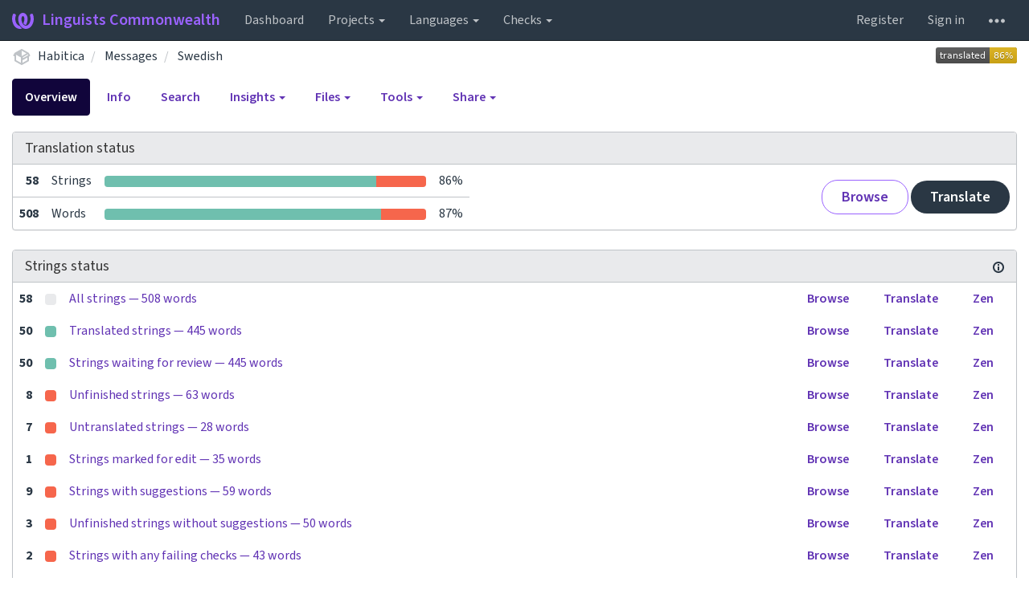

--- FILE ---
content_type: text/html; charset=utf-8
request_url: https://translate.habitica.com/projects/habitica/messages/sv/
body_size: 20334
content:






<!DOCTYPE html>

<html lang="en" dir="ltr">
 <head>
  <meta http-equiv="X-UA-Compatible" content="IE=edge" />
  <meta name="referrer" content="origin" />
  <meta name="author" content="Michal Čihař" />
  <meta name="copyright" content="Copyright &copy; Michal Čihař" />
  
  <meta name="monetization" content="$ilp.uphold.com/ENU7fREdeZi9" />

  <title>
  Habitica/Messages — Swedish @ Linguists Commonwealth

</title>
  <meta name="description" content="Habitica is being translated into 31 languages using Weblate. Join the translation or start translating your own project." />
  <meta name="twitter:card" content="summary_large_image" />

  
  

  
  <meta property="og:image" content="https://translate.habitica.com/widgets/habitica/-/open-graph.png" />
  <link rel="alternate" type="application/rss+xml" title="RSS feed" href="/exports/rss/habitica/messages/sv/" />
  
  




<link rel="stylesheet" href="/static/CACHE/css/output.c016fd190ad2.css" type="text/css">


  <link rel="stylesheet" type="text/css" href="/css/custom.css?906c47b65dd620c7" />



  <script src="/js/i18n/" defer></script>
<script src="/static/CACHE/js/output.96c145f4a240.js" defer></script>




  <link rel="image_src" type="image/png" href="/static/weblate-128.png"/>
  <link rel="icon" type="image/png" sizes="32x32" href="/static/logo-32.png">
  <link rel="icon" type="image/png" sizes="16x16" href="/static/logo-16.png">
  <link rel="apple-touch-icon" sizes="180x180" href="/static/weblate-180.png"/>
  <link rel="mask-icon" href="/static/weblate-black.svg" color="#144d3f">
  <meta name="msapplication-TileColor" content="#144d3f">
  <meta name="msapplication-config" content="/browserconfig.xml">
  <link rel="manifest" href="/site.webmanifest">
  
  
  <meta name="theme-color" content="#144d3f">

  <meta name="viewport" content="width=device-width, initial-scale=1" />
  <meta property="og:site_name" content="Linguists Commonwealth" />
  <meta property="og:title" content="Habitica/Messages — Swedish" />
  <meta property="og:description" content="Habitica is being translated into 31 languages using Weblate. Join the translation or start translating your own project." />




 </head>

 <body >
 <div id="popup-alerts"></div>
 <header>
<nav class="navbar navbar-default navbar-static-top navbar-inverse" role="navigation">
  <div class="container-fluid">
    <!-- Brand and toggle get grouped for better mobile display -->
    <div class="navbar-header">
      <button type="button" class="navbar-toggle" data-toggle="collapse" data-target="#wl-navbar-main" id="navbar-toggle">
        <span class="sr-only">Toggle navigation</span>
        <span class="icon-bar"></span>
        <span class="icon-bar"></span>
        <span class="icon-bar"></span>
      </button>
      
<a class="navbar-brand" href="/"><svg width="27" height="20" version="1.1" viewBox="0 0 27 20" xmlns="http://www.w3.org/2000/svg"><path d="m13.505 4.028c-0.0017-4e-5 -0.0034-7.5e-5 -5e-3 -1.05e-4 -0.0017 3e-5 -0.0034 6.5e-5 -5e-3 1.05e-4 -0.11025-0.0015-0.22073 0.01793-0.32591 0.06238-0.59671 0.25261-0.9728 0.90036-1.2087 1.5476-0.20481 0.56175-0.29546 1.1651-0.29679 1.7605l-0.0016 0.07791c-0.0019 0.03033-0.0043 0.06055-0.0075 0.09067 0.02191 1.5184 0.30756 3.048 0.90819 4.445 0.67267 1.5645 1.7419 3.0037 3.2516 3.6616 1.1389 0.49637 2.4014 0.37928 3.4336-0.20534 1.2816-0.72588 2.2062-2.0094 2.8114-3.3878 1.2572-2.8648 1.2874-6.3574 0.03289-9.2972 1.2227-0.63339 1.22-1.8963 1.22-1.8963s1.1453 0.82078 2.4332 0.30544c1.715 4.0186 1.6736 8.75-0.13474 12.708-1.0572 2.3139-2.7738 4.3411-5.0202 5.384-1.9998 0.9286-4.3513 0.9518-6.3527 0.07963-1.7985-0.78402-3.2613-2.1966-4.3137-3.839-1.5242-2.3788-2.246-5.2748-2.2492-8.1286h0.01183c-9.01e-4 -0.03006-0.0013-0.06012-9.54e-4 -0.09024 0.02318-2.5663 1.0748-5.18 3.1841-6.5213 0.77462-0.49257 1.6798-0.77459 2.5936-0.78467 0.01046-8.1e-5 0.02122-1.32e-4 0.03183-1.51e-4 0.01379-1e-5 0.02811 4.4e-5 0.04191 1.51e-4 0.91371 0.01007 1.8189 0.2921 2.5936 0.78467 2.1093 1.3413 3.1609 3.9551 3.1841 6.5213 3.18e-4 0.03012-5.3e-5 0.06018-9.55e-4 0.09024h0.01183c-0.0031 2.7121-0.65515 5.4624-2.0282 7.7706-0.39383-2e-3 -0.78628-0.08215-1.1562-0.24339-0.83333-0.36312-1.5671-1.0489-2.1641-1.9768 0.17024-0.30266 0.32367-0.61606 0.46065-0.93466 0.60064-1.3969 0.88629-2.9266 0.90819-4.445-0.0032-0.03012-0.0057-0.06034-0.0075-0.09067l-0.0016-0.07792c-0.0013-0.59534-0.09198-1.1987-0.29679-1.7605-0.23595-0.64722-0.61204-1.295-1.2087-1.5476-0.10522-0.04446-0.21573-0.06389-0.32591-0.06255v1.8e-4zm-0.88468 15.396c-1.97 0.81042-4.258 0.76693-6.2107-0.13979-2.2465-1.043-3.963-3.0701-5.0202-5.384-1.8083-3.9579-1.8497-8.6893-0.13474-12.708 1.2879 0.51534 2.4332-0.30544 2.4332-0.30544s-0.0027 1.2629 1.22 1.8963c-1.2545 2.9398-1.2243 6.4325 0.03289 9.2972 0.60525 1.3784 1.5298 2.662 2.8114 3.3878 0.45742 0.25906 0.96005 0.42632 1.4771 0.48907 0.0019 3e-3 0.0038 6e-3 0.0057 9e-3 0.91308 1.425 2.0633 2.6126 3.3853 3.4577z"/></svg>Linguists Commonwealth</a>

    </div>

    <!-- Collect the nav links, forms, and other content for toggling -->
    <div class="collapse navbar-collapse" id="wl-navbar-main">
      <ul class="nav navbar-nav">
        <li><a href="/">Dashboard</a></li>
        <li class="dropdown">
          <a href="#" class="dropdown-toggle" data-toggle="dropdown" id="projects-menu">Projects <b class="caret"></b></a>
          <ul class="dropdown-menu">
            
            
            <li><a href="/projects/">Browse all projects</a></li>
          </ul>
        </li>
        
        <li class="dropdown">
          <a href="#" class="dropdown-toggle" data-toggle="dropdown" id="languages-menu">Languages <b class="caret"></b></a>
          <ul class="dropdown-menu">
          
          
            <li><a href="/languages/">Browse all languages</a></li>
          </ul>
        </li>
        <li class="dropdown">
          <a href="#" class="dropdown-toggle" data-toggle="dropdown" id="checks-menu">Checks <b class="caret"></b></a>
          <ul class="dropdown-menu">
            
            
            <li><a href="/checks/">Checks overview</a></li>
          </ul>
        </li>
        
      </ul>
      <ul class="nav navbar-nav navbar-right flip">

        
        

        
        
        
        <li><a class="button" id="register-button" href="/accounts/register/">Register</a></li>
        
        <li><a class="button" id="login-button" href="/accounts/login/?next=/projects/habitica/messages/sv/">Sign in</a></li>
        

        
        

        
        

        
        <li class="dropdown">
          <a href="#" class="dropdown-toggle" data-toggle="dropdown" title="Help">
            <svg width="16" height="4" version="1.1" viewBox="0 0 16 4" xmlns="http://www.w3.org/2000/svg"><path d="m12 2c0-1.1046 0.89543-2 2-2s2 0.89543 2 2-0.89543 2-2 2-2-0.89543-2-2zm-6 0c0-1.1046 0.89543-2 2-2s2 0.89543 2 2-0.89543 2-2 2-2-0.89543-2-2zm-6 0c0-1.1046 0.89543-2 2-2s2 0.89543 2 2-0.89543 2-2 2-2-0.89543-2-2z"/></svg>
            <span class="visible-xs-inline">Help</span>
          </a>
          <ul class="dropdown-menu">
            
              <li><a href="https://weblate.org/support/">Get support</a></li>
            
            
            <li><a href="/contact/">Contact</a></li>
            <li><a href="/about/">About Weblate</a></li>
            <li role="separator" class="divider"></li>
            <li><a href="https://docs.weblate.org/en/weblate-4.15.2/index.html">Documentation</a></li>
            <li><a href="https://weblate.org/contribute/">Contribute to Weblate</a></li>
            <li><a href="https://weblate.org/donate/">Donate to Weblate</a></li>
          </ul>
        </li>
      </ul>
    </div>
  </div>
</nav>

<h1>
<ol class="breadcrumb">
<li class="bread-icon">
<svg width="24" height="24" version="1.1" viewBox="0 0 24 24" xmlns="http://www.w3.org/2000/svg"><path d="m2 10.96c-0.5-0.28-0.65-0.89-0.37-1.37l1.5-2.59c0.11-0.2 0.28-0.34 0.47-0.42l7.83-4.4c0.16-0.12 0.36-0.18 0.57-0.18s0.41 0.06 0.57 0.18l7.9 4.44c0.19 0.1 0.35 0.26 0.44 0.46l1.45 2.52c0.28 0.48 0.11 1.09-0.36 1.36l-1 0.58v4.96c0 0.38-0.21 0.71-0.53 0.88l-7.9 4.44c-0.16 0.12-0.36 0.18-0.57 0.18s-0.41-0.06-0.57-0.18l-7.9-4.44c-0.32-0.17-0.53-0.5-0.53-0.88v-5.54c-0.3 0.17-0.68 0.18-1 0m10-6.81v6.7l5.96-3.35-5.96-3.35m-7 11.76 6 3.38v-6.71l-6-3.37v6.7m14 0v-3.22l-5 2.9c-0.33 0.18-0.7 0.17-1 0.01v3.69l6-3.38m-5.15-2.55 6.28-3.63-0.58-1.01-6.28 3.63 0.58 1.01z"/></svg>
</li>

<li><a href="/projects/habitica/">Habitica</a></li>
<li>
  <a href="/projects/habitica/messages/">
    



    Messages
  </a>
</li>


<li>
  <a href="/projects/habitica/messages/sv/">
    Swedish
    
  </a>
</li>

<a class="pull-right flip" href="https://translate.habitica.com/widgets/habitica/?lang=sv&amp;component=messages">
<img src="/widgets/habitica/sv/messages/svg-badge.svg?native=1" />
</a>

</ol>
<div class="clearfix"></div>
</h1>

</header>

<div class="main-content ">












































<ul class="nav nav-pills">
  <li class="active"><a href="#overview" data-toggle="tab">Overview</a></li>
  <li><a href="#information" data-toggle="tab">Info</a></li>
  <li><a href="#search" data-toggle="tab">Search</a></li>
  <li class="dropdown">
    <a class="dropdown-toggle" data-toggle="dropdown" href="#">
      Insights <span class="caret"></span>
    </a>
    <ul class="dropdown-menu">
      <li><a href="#history" data-toggle="tab">History</a></li>
    </ul>
  </li>
  <li class="dropdown">
    <a class="dropdown-toggle" data-toggle="dropdown" href="#">
      Files <span class="caret"></span>
    </a>
    <ul class="dropdown-menu">
      
        <li><a href="/download/habitica/messages/sv/">Download translation</a></li>
      
      <li><a href="#download" data-toggle="tab">Customize download</a></li>
      
    </ul>
  </li>
  <li class="dropdown">
    <a class="dropdown-toggle" data-toggle="dropdown" href="#">
      Tools <span class="caret"></span>
    </a>
    <ul class="dropdown-menu">
      
      
      
      <li><a href="/data/habitica/">Data exports</a></li>
      <li><a href="/checks/?project=habitica&amp;component=messages&amp;language=sv">Failing checks</a></li>
      
    </ul>
  </li>
  

  <li class="dropdown">
    <a class="dropdown-toggle" data-toggle="dropdown" href="#">
      Share <span class="caret"></span>
    </a>
    <ul class="dropdown-menu">

      <li><a href="https://www.facebook.com/sharer.php?u=https://translate.habitica.com/engage/habitica/sv/">Share on Facebook</a></li>
      <li><a href="https://twitter.com/share?text=Translate Habitica/Messages — Swedish using %23Weblate at https://translate.habitica.com/engage/habitica/sv/!">Tweet this translation!</a></li>
      <li><a href="/engage/habitica/">Engage page</a></li>
      <li><a href="https://translate.habitica.com/widgets/habitica/?lang=sv&amp;component=messages">Status widgets</a></li>

    </ul>
  </li>

</ul>


<div class="tab-content">
<div class="tab-pane active" id="overview">

<div class="panel panel-default">
  <div class="panel-heading">
  <h4 class="panel-title">
  
  Translation status
  
  </h4></div>

<table class="table table-autowidth">
<tr>
<th class="number">58</th>
<td>Strings</td>
<td class="progress-cell hidden-xs">

<div class="progress">
  
  <div class="progress-bar progress-bar-info" role="progressbar" aria-valuenow="0.0" aria-valuemin="0" aria-valuemax="100" style="width: 0.0%;" title="Approved"></div>
  
  
  <div class="progress-bar progress-bar-success" role="progressbar" aria-valuenow="84.4" aria-valuemin="0" aria-valuemax="100" style="width: 84.4%;" title="Translated without any problems"></div>
  
  
  <div class="progress-bar progress-bar-danger" role="progressbar" aria-valuenow="15.5" aria-valuemin="0" aria-valuemax="100" style="width: 15.5%;" title="Needs attention"></div>
  
</div>
</td>
<td class="percent">86%</td>
<td rowspan="2" class="buttons-cell full-cell">
<div class="pull-right flip">
  
  <a href="/browse/habitica/messages/sv/" class=" btn btn-info">Browse</a>
  <a href="/translate/habitica/messages/sv/?q=state:&lt;translated" class="btn btn-primary">Translate</a>
</div>
</td>
</tr>

<tr>
<th class="number">508</th>
<td>Words</td>
<td class="progress-cell hidden-xs">

<div class="progress">
  
  <div class="progress-bar progress-bar-info" role="progressbar" aria-valuenow="0.0" aria-valuemin="0" aria-valuemax="100" style="width: 0.0%;" title="Approved"></div>
  
  
  <div class="progress-bar progress-bar-success" role="progressbar" aria-valuenow="86.0" aria-valuemin="0" aria-valuemax="100" style="width: 86.0%;" title="Translated without any problems"></div>
  
  
  <div class="progress-bar progress-bar-danger" role="progressbar" aria-valuenow="13.9" aria-valuemin="0" aria-valuemax="100" style="width: 13.9%;" title="Needs attention"></div>
  
</div>
</td>
<td class="percent">87%</td>
</tr>
</table>



</div>

<div class="panel panel-default">
<div class="panel-heading">
<h4 class="panel-title">



<a class="pull-right flip doc-link" href="https://docs.weblate.org/en/weblate-4.15.2/user/translating.html#strings-to-check" title="Documentation" target="_blank" rel="noopener"><svg xmlns="http://www.w3.org/2000/svg" width="14" height="14" version="1.1" viewBox="0 0 14 14"><path fill="#bfc3c7" d="m7 14c-3.92 0-7-3.08-7-7s3.08-7 7-7 7 3.08 7 7-3.08 7-7 7zm0-2c2.8 0 5-2.2 5-5s-2.2-5-5-5-5 2.2-5 5 2.2 5 5 5zm1-7h-2v-2h2zm0 6h-2v-5h2z"/></svg></a>


Strings status
</h4>
</div>
<table class="table table-autowidth table-listing">

<tr data-href="/translate/habitica/messages/sv/?q=" class="clickable-row">
<th class="number">58</th>
<td class="legend">
    <div class="progress">
      
    </div>
</td>
<td class="full-cell">
    <a href="/translate/habitica/messages/sv/?q=">
        All strings — 508 words
    </a>
</td>
<td>
  <a class="btn-inline" href="/browse/habitica/messages/sv/?q=">Browse</a>
  <a class="btn-inline" href="/translate/habitica/messages/sv/?q=">Translate</a>
  <a class="btn-inline" href="/zen/habitica/messages/sv/?q=">Zen</a>
</td>
</tr>

<tr data-href="/translate/habitica/messages/sv/?q=state:&gt;=translated" class="clickable-row">
<th class="number">50</th>
<td class="legend">
    <div class="progress">
      
        <div class="progress-bar progress-bar-success" role="progressbar" aria-valuenow="100" aria-valuemin="0" aria-valuemax="100" style="width: 100%;"></div>
      
    </div>
</td>
<td class="full-cell">
    <a href="/translate/habitica/messages/sv/?q=state:&gt;=translated">
        Translated strings — 445 words
    </a>
</td>
<td>
  <a class="btn-inline" href="/browse/habitica/messages/sv/?q=state:&gt;=translated">Browse</a>
  <a class="btn-inline" href="/translate/habitica/messages/sv/?q=state:&gt;=translated">Translate</a>
  <a class="btn-inline" href="/zen/habitica/messages/sv/?q=state:&gt;=translated">Zen</a>
</td>
</tr>

<tr data-href="/translate/habitica/messages/sv/?q=state:translated" class="clickable-row">
<th class="number">50</th>
<td class="legend">
    <div class="progress">
      
        <div class="progress-bar progress-bar-success" role="progressbar" aria-valuenow="100" aria-valuemin="0" aria-valuemax="100" style="width: 100%;"></div>
      
    </div>
</td>
<td class="full-cell">
    <a href="/translate/habitica/messages/sv/?q=state:translated">
        Strings waiting for review — 445 words
    </a>
</td>
<td>
  <a class="btn-inline" href="/browse/habitica/messages/sv/?q=state:translated">Browse</a>
  <a class="btn-inline" href="/translate/habitica/messages/sv/?q=state:translated">Translate</a>
  <a class="btn-inline" href="/zen/habitica/messages/sv/?q=state:translated">Zen</a>
</td>
</tr>

<tr data-href="/translate/habitica/messages/sv/?q=state:&lt;translated" class="clickable-row">
<th class="number">8</th>
<td class="legend">
    <div class="progress">
      
        <div class="progress-bar progress-bar-danger" role="progressbar" aria-valuenow="100" aria-valuemin="0" aria-valuemax="100" style="width: 100%;"></div>
      
    </div>
</td>
<td class="full-cell">
    <a href="/translate/habitica/messages/sv/?q=state:&lt;translated">
        Unfinished strings — 63 words
    </a>
</td>
<td>
  <a class="btn-inline" href="/browse/habitica/messages/sv/?q=state:&lt;translated">Browse</a>
  <a class="btn-inline" href="/translate/habitica/messages/sv/?q=state:&lt;translated">Translate</a>
  <a class="btn-inline" href="/zen/habitica/messages/sv/?q=state:&lt;translated">Zen</a>
</td>
</tr>

<tr data-href="/translate/habitica/messages/sv/?q=state:empty" class="clickable-row">
<th class="number">7</th>
<td class="legend">
    <div class="progress">
      
        <div class="progress-bar progress-bar-danger" role="progressbar" aria-valuenow="100" aria-valuemin="0" aria-valuemax="100" style="width: 100%;"></div>
      
    </div>
</td>
<td class="full-cell">
    <a href="/translate/habitica/messages/sv/?q=state:empty">
        Untranslated strings — 28 words
    </a>
</td>
<td>
  <a class="btn-inline" href="/browse/habitica/messages/sv/?q=state:empty">Browse</a>
  <a class="btn-inline" href="/translate/habitica/messages/sv/?q=state:empty">Translate</a>
  <a class="btn-inline" href="/zen/habitica/messages/sv/?q=state:empty">Zen</a>
</td>
</tr>

<tr data-href="/translate/habitica/messages/sv/?q=state:needs-editing" class="clickable-row">
<th class="number">1</th>
<td class="legend">
    <div class="progress">
      
        <div class="progress-bar progress-bar-danger" role="progressbar" aria-valuenow="100" aria-valuemin="0" aria-valuemax="100" style="width: 100%;"></div>
      
    </div>
</td>
<td class="full-cell">
    <a href="/translate/habitica/messages/sv/?q=state:needs-editing">
        Strings marked for edit — 35 words
    </a>
</td>
<td>
  <a class="btn-inline" href="/browse/habitica/messages/sv/?q=state:needs-editing">Browse</a>
  <a class="btn-inline" href="/translate/habitica/messages/sv/?q=state:needs-editing">Translate</a>
  <a class="btn-inline" href="/zen/habitica/messages/sv/?q=state:needs-editing">Zen</a>
</td>
</tr>

<tr data-href="/translate/habitica/messages/sv/?q=has:suggestion" class="clickable-row">
<th class="number">9</th>
<td class="legend">
    <div class="progress">
      
        <div class="progress-bar progress-bar-danger" role="progressbar" aria-valuenow="100" aria-valuemin="0" aria-valuemax="100" style="width: 100%;"></div>
      
    </div>
</td>
<td class="full-cell">
    <a href="/translate/habitica/messages/sv/?q=has:suggestion">
        Strings with suggestions — 59 words
    </a>
</td>
<td>
  <a class="btn-inline" href="/browse/habitica/messages/sv/?q=has:suggestion">Browse</a>
  <a class="btn-inline" href="/translate/habitica/messages/sv/?q=has:suggestion">Translate</a>
  <a class="btn-inline" href="/zen/habitica/messages/sv/?q=has:suggestion">Zen</a>
</td>
</tr>

<tr data-href="/translate/habitica/messages/sv/?q=state:&lt;translated AND NOT has:suggestion" class="clickable-row">
<th class="number">3</th>
<td class="legend">
    <div class="progress">
      
        <div class="progress-bar progress-bar-danger" role="progressbar" aria-valuenow="100" aria-valuemin="0" aria-valuemax="100" style="width: 100%;"></div>
      
    </div>
</td>
<td class="full-cell">
    <a href="/translate/habitica/messages/sv/?q=state:&lt;translated AND NOT has:suggestion">
        Unfinished strings without suggestions — 50 words
    </a>
</td>
<td>
  <a class="btn-inline" href="/browse/habitica/messages/sv/?q=state:&lt;translated AND NOT has:suggestion">Browse</a>
  <a class="btn-inline" href="/translate/habitica/messages/sv/?q=state:&lt;translated AND NOT has:suggestion">Translate</a>
  <a class="btn-inline" href="/zen/habitica/messages/sv/?q=state:&lt;translated AND NOT has:suggestion">Zen</a>
</td>
</tr>

<tr data-href="/translate/habitica/messages/sv/?q=has:check" class="clickable-row">
<th class="number">2</th>
<td class="legend">
    <div class="progress">
      
        <div class="progress-bar progress-bar-danger" role="progressbar" aria-valuenow="100" aria-valuemin="0" aria-valuemax="100" style="width: 100%;"></div>
      
    </div>
</td>
<td class="full-cell">
    <a href="/translate/habitica/messages/sv/?q=has:check">
        Strings with any failing checks — 43 words
    </a>
</td>
<td>
  <a class="btn-inline" href="/browse/habitica/messages/sv/?q=has:check">Browse</a>
  <a class="btn-inline" href="/translate/habitica/messages/sv/?q=has:check">Translate</a>
  <a class="btn-inline" href="/zen/habitica/messages/sv/?q=has:check">Zen</a>
</td>
</tr>

<tr data-href="/translate/habitica/messages/sv/?q=has:check AND state:&gt;=translated" class="clickable-row">
<th class="number">1</th>
<td class="legend">
    <div class="progress">
      
        <div class="progress-bar progress-bar-danger" role="progressbar" aria-valuenow="100" aria-valuemin="0" aria-valuemax="100" style="width: 100%;"></div>
      
    </div>
</td>
<td class="full-cell">
    <a href="/translate/habitica/messages/sv/?q=has:check AND state:&gt;=translated">
        Translated strings with any failing checks — 8 words
    </a>
</td>
<td>
  <a class="btn-inline" href="/browse/habitica/messages/sv/?q=has:check AND state:&gt;=translated">Browse</a>
  <a class="btn-inline" href="/translate/habitica/messages/sv/?q=has:check AND state:&gt;=translated">Translate</a>
  <a class="btn-inline" href="/zen/habitica/messages/sv/?q=has:check AND state:&gt;=translated">Zen</a>
</td>
</tr>

<tr data-href="/translate/habitica/messages/sv/?q=check:end_stop" class="clickable-row">
<th class="number">1</th>
<td class="legend">
    <div class="progress">
      
        <div class="progress-bar progress-bar-danger" role="progressbar" aria-valuenow="100" aria-valuemin="0" aria-valuemax="100" style="width: 100%;"></div>
      
    </div>
</td>
<td class="full-cell">
    <a href="/translate/habitica/messages/sv/?q=check:end_stop">
        Failing check: Mismatched full stop — 8 words
    </a>
</td>
<td>
  <a class="btn-inline" href="/browse/habitica/messages/sv/?q=check:end_stop">Browse</a>
  <a class="btn-inline" href="/translate/habitica/messages/sv/?q=check:end_stop">Translate</a>
  <a class="btn-inline" href="/zen/habitica/messages/sv/?q=check:end_stop">Zen</a>
</td>
</tr>

<tr data-href="/translate/habitica/messages/sv/?q=check:translated" class="clickable-row">
<th class="number">1</th>
<td class="legend">
    <div class="progress">
      
        <div class="progress-bar progress-bar-danger" role="progressbar" aria-valuenow="100" aria-valuemin="0" aria-valuemax="100" style="width: 100%;"></div>
      
    </div>
</td>
<td class="full-cell">
    <a href="/translate/habitica/messages/sv/?q=check:translated">
        Failing check: Has been translated — 35 words
    </a>
</td>
<td>
  <a class="btn-inline" href="/browse/habitica/messages/sv/?q=check:translated">Browse</a>
  <a class="btn-inline" href="/translate/habitica/messages/sv/?q=check:translated">Translate</a>
  <a class="btn-inline" href="/zen/habitica/messages/sv/?q=check:translated">Zen</a>
</td>
</tr>

<tr data-href="/translate/habitica/messages/sv/?q=has:comment" class="clickable-row">
<th class="number">1</th>
<td class="legend">
    <div class="progress">
      
    </div>
</td>
<td class="full-cell">
    <a href="/translate/habitica/messages/sv/?q=has:comment">
        Strings with comments — 14 words
    </a>
</td>
<td>
  <a class="btn-inline" href="/browse/habitica/messages/sv/?q=has:comment">Browse</a>
  <a class="btn-inline" href="/translate/habitica/messages/sv/?q=has:comment">Translate</a>
  <a class="btn-inline" href="/zen/habitica/messages/sv/?q=has:comment">Zen</a>
</td>
</tr>

<tr data-href="/translate/habitica/messages/sv/?q=NOT has:label" class="clickable-row">
<th class="number">58</th>
<td class="legend">
    <div class="progress">
      
    </div>
</td>
<td class="full-cell">
    <a href="/translate/habitica/messages/sv/?q=NOT has:label">
        Strings without a label — 508 words
    </a>
</td>
<td>
  <a class="btn-inline" href="/browse/habitica/messages/sv/?q=NOT has:label">Browse</a>
  <a class="btn-inline" href="/translate/habitica/messages/sv/?q=NOT has:label">Translate</a>
  <a class="btn-inline" href="/zen/habitica/messages/sv/?q=NOT has:label">Zen</a>
</td>
</tr>

</table>
</div>


<div class="panel panel-default">
  <div class="panel-heading"><h4 class="panel-title">Other components</h4></div>









  
    <table class="sort table progress-table autocolspan table-listing">
  
  
    <thead class="sticky-header">
      <tr>
        <th class="sort-skip"></th>
        <th title="Sort this column" class="sort-cell">
          
          Component
          <span class="sort-icon " />
          
        </th>
        <th title="Sort this column" class="number sort-cell">
          
          Translated
          <span class="sort-icon " />
          
        </th>
        <th title="Sort this column" class="number zero-width-640 sort-cell">
          
          Unfinished
          <span class="sort-icon " />
          
        </th>
        <th title="Sort this column" class="number zero-width-720 sort-cell">
          
          Unfinished words
          <span class="sort-icon " />
          
        </th>
        <th title="Sort this column" class="number zero-width-1200 sort-cell">
          
          Unfinished characters
          <span class="sort-icon " />
          
        </th>
        <th title="Sort this column" class="number zero-width-1400 sort-cell">
          
          Untranslated
          <span class="sort-icon " />
          
        </th>
        <th title="Sort this column" class="number zero-width-768 sort-cell">
          
          Checks
          <span class="sort-icon " />
          
        </th>
        <th title="Sort this column" class="number zero-width-900 sort-cell">
          
          Suggestions
          <span class="sort-icon " />
          
        </th>
        <th title="Sort this column" class="number zero-width-1000 sort-cell">
          
          Comments
          <span class="sort-icon " />
          
        </th>
      </tr>
    </thead>
  


<tbody>




<tr id="8647b5451024477f81981f42de0a6c37-462">
<td class="actions" rowspan="2">

    
        <a href="/translate/habitica/faq/sv/?q=state:&lt;translated" class="btn btn-link green" title="Translate" alt="Translate"><svg width="18" height="18" version="1.1" viewBox="0 0 18 18" xmlns="http://www.w3.org/2000/svg"><path d="m-0.00125 14.251v3.75h3.75l11.06-11.06-3.75-3.75zm17.71-10.21c0.39-0.39 0.39-1.02 0-1.41l-2.34-2.34c-0.39-0.39-1.02-0.39-1.41 0l-1.83 1.83 3.75 3.75z"/></svg></a>
    

</td>
<th class="object-link">

  





    <a href="/projects/habitica/faq/sv/">Faq</a>





<img src="/static/state/link.svg" title="This component is linked to the Habitica/Settings repository." alt="This component is linked to the Habitica/Settings repository." class="state-icon" />




</th>

  



<td class="number " data-value="4.700000" title="12 of 253">
    
      <a href="/translate/habitica/faq/sv/?q=state:>=translated">
    
    
        4%
    
    
      </a>
    
</td>






<td class="number zero-width-640" data-value="241">
    
        <a href="/translate/habitica/faq/sv/?q=state:<translated">
            241
        </a>
    
</td>




<td class="number zero-width-720" data-value="7339">
    
        <a href="/translate/habitica/faq/sv/?q=state:<translated">
            7,339
        </a>
    
</td>




<td class="number zero-width-1200" data-value="43396">
    
        <a href="/translate/habitica/faq/sv/?q=state:<translated">
            43,396
        </a>
    
</td>




<td class="number zero-width-1400" data-value="238">
    
        <a href="/translate/habitica/faq/sv/?q=state:empty">
            238
        </a>
    
</td>




<td class="number zero-width-768" data-value="3">
    
        <a href="/translate/habitica/faq/sv/?q=has:check">
            3
        </a>
    
</td>




<td class="number zero-width-900" data-value="9">
    
        <a href="/translate/habitica/faq/sv/?q=has:suggestion#suggestions">
            9
        </a>
    
</td>




<td class="number zero-width-1000" data-value="0">
    
      <span class="sr-only">0</span>
    
</td>


</tr>
<tr data-parent="8647b5451024477f81981f42de0a6c37-462">
<td colspan="7" class="progress-row autocolspan">

<div class="progress">
  
  <div class="progress-bar progress-bar-info" role="progressbar" aria-valuenow="0.0" aria-valuemin="0" aria-valuemax="100" style="width: 0.0%;" title="Approved"></div>
  
  
  <div class="progress-bar progress-bar-success" role="progressbar" aria-valuenow="4.7" aria-valuemin="0" aria-valuemax="100" style="width: 4.7%;" title="Translated without any problems"></div>
  
  
  <div class="progress-bar progress-bar-danger" role="progressbar" aria-valuenow="95.2" aria-valuemin="0" aria-valuemax="100" style="width: 95.2%;" title="Needs attention"></div>
  
</div>
</td>
</tr>




<tr id="8647b5451024477f81981f42de0a6c37-653">
<td class="actions" rowspan="2">

    
        <a href="/translate/habitica/limited/sv/?q=state:&lt;translated" class="btn btn-link green" title="Translate" alt="Translate"><svg width="18" height="18" version="1.1" viewBox="0 0 18 18" xmlns="http://www.w3.org/2000/svg"><path d="m-0.00125 14.251v3.75h3.75l11.06-11.06-3.75-3.75zm17.71-10.21c0.39-0.39 0.39-1.02 0-1.41l-2.34-2.34c-0.39-0.39-1.02-0.39-1.41 0l-1.83 1.83 3.75 3.75z"/></svg></a>
    

</td>
<th class="object-link">

  





    <a href="/projects/habitica/limited/sv/">Limited</a>





<img src="/static/state/link.svg" title="This component is linked to the Habitica/Settings repository." alt="This component is linked to the Habitica/Settings repository." class="state-icon" />




</th>

  



<td class="number " data-value="48.200000" title="139 of 288">
    
      <a href="/translate/habitica/limited/sv/?q=state:>=translated">
    
    
        48%
    
    
      </a>
    
</td>






<td class="number zero-width-640" data-value="149">
    
        <a href="/translate/habitica/limited/sv/?q=state:<translated">
            149
        </a>
    
</td>




<td class="number zero-width-720" data-value="928">
    
        <a href="/translate/habitica/limited/sv/?q=state:<translated">
            928
        </a>
    
</td>




<td class="number zero-width-1200" data-value="5665">
    
        <a href="/translate/habitica/limited/sv/?q=state:<translated">
            5,665
        </a>
    
</td>




<td class="number zero-width-1400" data-value="142">
    
        <a href="/translate/habitica/limited/sv/?q=state:empty">
            142
        </a>
    
</td>




<td class="number zero-width-768" data-value="8">
    
        <a href="/translate/habitica/limited/sv/?q=has:check">
            8
        </a>
    
</td>




<td class="number zero-width-900" data-value="8">
    
        <a href="/translate/habitica/limited/sv/?q=has:suggestion#suggestions">
            8
        </a>
    
</td>




<td class="number zero-width-1000" data-value="0">
    
      <span class="sr-only">0</span>
    
</td>


</tr>
<tr data-parent="8647b5451024477f81981f42de0a6c37-653">
<td colspan="7" class="progress-row autocolspan">

<div class="progress">
  
  <div class="progress-bar progress-bar-info" role="progressbar" aria-valuenow="0.0" aria-valuemin="0" aria-valuemax="100" style="width: 0.0%;" title="Approved"></div>
  
  
  <div class="progress-bar progress-bar-success" role="progressbar" aria-valuenow="47.9" aria-valuemin="0" aria-valuemax="100" style="width: 47.9%;" title="Translated without any problems"></div>
  
  
  <div class="progress-bar progress-bar-danger" role="progressbar" aria-valuenow="52.0" aria-valuemin="0" aria-valuemax="100" style="width: 52.0%;" title="Needs attention"></div>
  
</div>
</td>
</tr>




<tr id="8647b5451024477f81981f42de0a6c37-816">
<td class="actions" rowspan="2">

    
        <a href="/translate/habitica/overview/sv/?q=state:&lt;translated" class="btn btn-link green" title="Translate" alt="Translate"><svg width="18" height="18" version="1.1" viewBox="0 0 18 18" xmlns="http://www.w3.org/2000/svg"><path d="m-0.00125 14.251v3.75h3.75l11.06-11.06-3.75-3.75zm17.71-10.21c0.39-0.39 0.39-1.02 0-1.41l-2.34-2.34c-0.39-0.39-1.02-0.39-1.41 0l-1.83 1.83 3.75 3.75z"/></svg></a>
    

</td>
<th class="object-link">

  





    <a href="/projects/habitica/overview/sv/">Overview</a>





<img src="/static/state/link.svg" title="This component is linked to the Habitica/Settings repository." alt="This component is linked to the Habitica/Settings repository." class="state-icon" />




</th>

  



<td class="number " data-value="50.000000" title="4 of 8">
    
      <a href="/translate/habitica/overview/sv/?q=state:>=translated">
    
    
        50%
    
    
      </a>
    
</td>






<td class="number zero-width-640" data-value="4">
    
        <a href="/translate/habitica/overview/sv/?q=state:<translated">
            4
        </a>
    
</td>




<td class="number zero-width-720" data-value="477">
    
        <a href="/translate/habitica/overview/sv/?q=state:<translated">
            477
        </a>
    
</td>




<td class="number zero-width-1200" data-value="3719">
    
        <a href="/translate/habitica/overview/sv/?q=state:<translated">
            3,719
        </a>
    
</td>




<td class="number zero-width-1400" data-value="1">
    
        <a href="/translate/habitica/overview/sv/?q=state:empty">
            1
        </a>
    
</td>




<td class="number zero-width-768" data-value="3">
    
        <a href="/translate/habitica/overview/sv/?q=has:check">
            3
        </a>
    
</td>




<td class="number zero-width-900" data-value="0">
    
      <span class="sr-only">0</span>
    
</td>




<td class="number zero-width-1000" data-value="0">
    
      <span class="sr-only">0</span>
    
</td>


</tr>
<tr data-parent="8647b5451024477f81981f42de0a6c37-816">
<td colspan="7" class="progress-row autocolspan">

<div class="progress">
  
  <div class="progress-bar progress-bar-info" role="progressbar" aria-valuenow="0.0" aria-valuemin="0" aria-valuemax="100" style="width: 0.0%;" title="Approved"></div>
  
  
  <div class="progress-bar progress-bar-success" role="progressbar" aria-valuenow="50.0" aria-valuemin="0" aria-valuemax="100" style="width: 50.0%;" title="Translated without any problems"></div>
  
  
  <div class="progress-bar progress-bar-danger" role="progressbar" aria-valuenow="50.0" aria-valuemin="0" aria-valuemax="100" style="width: 50.0%;" title="Needs attention"></div>
  
</div>
</td>
</tr>




<tr id="8647b5451024477f81981f42de0a6c37-541">
<td class="actions" rowspan="2">

    
        <a href="/translate/habitica/gear/sv/?q=state:&lt;translated" class="btn btn-link green" title="Translate" alt="Translate"><svg width="18" height="18" version="1.1" viewBox="0 0 18 18" xmlns="http://www.w3.org/2000/svg"><path d="m-0.00125 14.251v3.75h3.75l11.06-11.06-3.75-3.75zm17.71-10.21c0.39-0.39 0.39-1.02 0-1.41l-2.34-2.34c-0.39-0.39-1.02-0.39-1.41 0l-1.83 1.83 3.75 3.75z"/></svg></a>
    

</td>
<th class="object-link">

  





    <a href="/projects/habitica/gear/sv/">Gear</a>





<img src="/static/state/link.svg" title="This component is linked to the Habitica/Settings repository." alt="This component is linked to the Habitica/Settings repository." class="state-icon" />




</th>

  



<td class="number " data-value="50.300000" title="1760 of 3497">
    
      <a href="/translate/habitica/gear/sv/?q=state:>=translated">
    
    
        50%
    
    
      </a>
    
</td>






<td class="number zero-width-640" data-value="1737">
    
        <a href="/translate/habitica/gear/sv/?q=state:<translated">
            1,737
        </a>
    
</td>




<td class="number zero-width-720" data-value="26315">
    
        <a href="/translate/habitica/gear/sv/?q=state:<translated">
            26,315
        </a>
    
</td>




<td class="number zero-width-1200" data-value="157445">
    
        <a href="/translate/habitica/gear/sv/?q=state:<translated">
            157,445
        </a>
    
</td>




<td class="number zero-width-1400" data-value="1644">
    
        <a href="/translate/habitica/gear/sv/?q=state:empty">
            1,644
        </a>
    
</td>




<td class="number zero-width-768" data-value="1038">
    
        <a href="/translate/habitica/gear/sv/?q=has:check">
            1,038
        </a>
    
</td>




<td class="number zero-width-900" data-value="15">
    
        <a href="/translate/habitica/gear/sv/?q=has:suggestion#suggestions">
            15
        </a>
    
</td>




<td class="number zero-width-1000" data-value="0">
    
      <span class="sr-only">0</span>
    
</td>


</tr>
<tr data-parent="8647b5451024477f81981f42de0a6c37-541">
<td colspan="7" class="progress-row autocolspan">

<div class="progress">
  
  <div class="progress-bar progress-bar-info" role="progressbar" aria-valuenow="0.0" aria-valuemin="0" aria-valuemax="100" style="width: 0.0%;" title="Approved"></div>
  
  
  <div class="progress-bar progress-bar-success" role="progressbar" aria-valuenow="23.3" aria-valuemin="0" aria-valuemax="100" style="width: 23.3%;" title="Translated without any problems"></div>
  
  
  <div class="progress-bar progress-bar-danger" role="progressbar" aria-valuenow="76.6" aria-valuemin="0" aria-valuemax="100" style="width: 76.6%;" title="Needs attention"></div>
  
</div>
</td>
</tr>




<tr id="8647b5451024477f81981f42de0a6c37-981">
<td class="actions" rowspan="2">

    
        <a href="/translate/habitica/subscriber/sv/?q=state:&lt;translated" class="btn btn-link green" title="Translate" alt="Translate"><svg width="18" height="18" version="1.1" viewBox="0 0 18 18" xmlns="http://www.w3.org/2000/svg"><path d="m-0.00125 14.251v3.75h3.75l11.06-11.06-3.75-3.75zm17.71-10.21c0.39-0.39 0.39-1.02 0-1.41l-2.34-2.34c-0.39-0.39-1.02-0.39-1.41 0l-1.83 1.83 3.75 3.75z"/></svg></a>
    

</td>
<th class="object-link">

  





    <a href="/projects/habitica/subscriber/sv/">Subscriber</a>





<img src="/static/state/link.svg" title="This component is linked to the Habitica/Settings repository." alt="This component is linked to the Habitica/Settings repository." class="state-icon" />




</th>

  



<td class="number " data-value="50.300000" title="139 of 276">
    
      <a href="/translate/habitica/subscriber/sv/?q=state:>=translated">
    
    
        50%
    
    
      </a>
    
</td>






<td class="number zero-width-640" data-value="137">
    
        <a href="/translate/habitica/subscriber/sv/?q=state:<translated">
            137
        </a>
    
</td>




<td class="number zero-width-720" data-value="926">
    
        <a href="/translate/habitica/subscriber/sv/?q=state:<translated">
            926
        </a>
    
</td>




<td class="number zero-width-1200" data-value="5900">
    
        <a href="/translate/habitica/subscriber/sv/?q=state:<translated">
            5,900
        </a>
    
</td>




<td class="number zero-width-1400" data-value="121">
    
        <a href="/translate/habitica/subscriber/sv/?q=state:empty">
            121
        </a>
    
</td>




<td class="number zero-width-768" data-value="27">
    
        <a href="/translate/habitica/subscriber/sv/?q=has:check">
            27
        </a>
    
</td>




<td class="number zero-width-900" data-value="9">
    
        <a href="/translate/habitica/subscriber/sv/?q=has:suggestion#suggestions">
            9
        </a>
    
</td>




<td class="number zero-width-1000" data-value="0">
    
      <span class="sr-only">0</span>
    
</td>


</tr>
<tr data-parent="8647b5451024477f81981f42de0a6c37-981">
<td colspan="7" class="progress-row autocolspan">

<div class="progress">
  
  <div class="progress-bar progress-bar-info" role="progressbar" aria-valuenow="0.0" aria-valuemin="0" aria-valuemax="100" style="width: 0.0%;" title="Approved"></div>
  
  
  <div class="progress-bar progress-bar-success" role="progressbar" aria-valuenow="45.6" aria-valuemin="0" aria-valuemax="100" style="width: 45.6%;" title="Translated without any problems"></div>
  
  
  <div class="progress-bar progress-bar-danger" role="progressbar" aria-valuenow="54.3" aria-valuemin="0" aria-valuemax="100" style="width: 54.3%;" title="Needs attention"></div>
  
</div>
</td>
</tr>




<tr id="8647b5451024477f81981f42de0a6c37-24">
<td class="actions" rowspan="2">

    
        <a href="/translate/habitica/settings/sv/?q=state:&lt;translated" class="btn btn-link green" title="Translate" alt="Translate"><svg width="18" height="18" version="1.1" viewBox="0 0 18 18" xmlns="http://www.w3.org/2000/svg"><path d="m-0.00125 14.251v3.75h3.75l11.06-11.06-3.75-3.75zm17.71-10.21c0.39-0.39 0.39-1.02 0-1.41l-2.34-2.34c-0.39-0.39-1.02-0.39-1.41 0l-1.83 1.83 3.75 3.75z"/></svg></a>
    

</td>
<th class="object-link">

  





    <a href="/projects/habitica/settings/sv/">Settings</a>








</th>

  



<td class="number " data-value="50.900000" title="140 of 275">
    
      <a href="/translate/habitica/settings/sv/?q=state:>=translated">
    
    
        50%
    
    
      </a>
    
</td>






<td class="number zero-width-640" data-value="135">
    
        <a href="/translate/habitica/settings/sv/?q=state:<translated">
            135
        </a>
    
</td>




<td class="number zero-width-720" data-value="1311">
    
        <a href="/translate/habitica/settings/sv/?q=state:<translated">
            1,311
        </a>
    
</td>




<td class="number zero-width-1200" data-value="8239">
    
        <a href="/translate/habitica/settings/sv/?q=state:<translated">
            8,239
        </a>
    
</td>




<td class="number zero-width-1400" data-value="115">
    
        <a href="/translate/habitica/settings/sv/?q=state:empty">
            115
        </a>
    
</td>




<td class="number zero-width-768" data-value="36">
    
        <a href="/translate/habitica/settings/sv/?q=has:check">
            36
        </a>
    
</td>




<td class="number zero-width-900" data-value="29">
    
        <a href="/translate/habitica/settings/sv/?q=has:suggestion#suggestions">
            29
        </a>
    
</td>




<td class="number zero-width-1000" data-value="0">
    
      <span class="sr-only">0</span>
    
</td>


</tr>
<tr data-parent="8647b5451024477f81981f42de0a6c37-24">
<td colspan="7" class="progress-row autocolspan">

<div class="progress">
  
  <div class="progress-bar progress-bar-info" role="progressbar" aria-valuenow="0.0" aria-valuemin="0" aria-valuemax="100" style="width: 0.0%;" title="Approved"></div>
  
  
  <div class="progress-bar progress-bar-success" role="progressbar" aria-valuenow="44.0" aria-valuemin="0" aria-valuemax="100" style="width: 44.0%;" title="Translated without any problems"></div>
  
  
  <div class="progress-bar progress-bar-danger" role="progressbar" aria-valuenow="56.0" aria-valuemin="0" aria-valuemax="100" style="width: 56.0%;" title="Needs attention"></div>
  
</div>
</td>
</tr>




<tr id="8647b5451024477f81981f42de0a6c37-127">
<td class="actions" rowspan="2">

    
        <a href="/translate/habitica/backgrounds/sv/?q=state:&lt;translated" class="btn btn-link green" title="Translate" alt="Translate"><svg width="18" height="18" version="1.1" viewBox="0 0 18 18" xmlns="http://www.w3.org/2000/svg"><path d="m-0.00125 14.251v3.75h3.75l11.06-11.06-3.75-3.75zm17.71-10.21c0.39-0.39 0.39-1.02 0-1.41l-2.34-2.34c-0.39-0.39-1.02-0.39-1.41 0l-1.83 1.83 3.75 3.75z"/></svg></a>
    

</td>
<th class="object-link">

  





    <a href="/projects/habitica/backgrounds/sv/">Backgrounds</a>





<img src="/static/state/link.svg" title="This component is linked to the Habitica/Settings repository." alt="This component is linked to the Habitica/Settings repository." class="state-icon" />




</th>

  



<td class="number " data-value="58.400000" title="545 of 932">
    
      <a href="/translate/habitica/backgrounds/sv/?q=state:>=translated">
    
    
        58%
    
    
      </a>
    
</td>






<td class="number zero-width-640" data-value="387">
    
        <a href="/translate/habitica/backgrounds/sv/?q=state:<translated">
            387
        </a>
    
</td>




<td class="number zero-width-720" data-value="1966">
    
        <a href="/translate/habitica/backgrounds/sv/?q=state:<translated">
            1,966
        </a>
    
</td>




<td class="number zero-width-1200" data-value="11276">
    
        <a href="/translate/habitica/backgrounds/sv/?q=state:<translated">
            11,276
        </a>
    
</td>




<td class="number zero-width-1400" data-value="386">
    
        <a href="/translate/habitica/backgrounds/sv/?q=state:empty">
            386
        </a>
    
</td>




<td class="number zero-width-768" data-value="1">
    
        <a href="/translate/habitica/backgrounds/sv/?q=has:check">
            1
        </a>
    
</td>




<td class="number zero-width-900" data-value="43">
    
        <a href="/translate/habitica/backgrounds/sv/?q=has:suggestion#suggestions">
            43
        </a>
    
</td>




<td class="number zero-width-1000" data-value="10">
    
        <a href="/translate/habitica/backgrounds/sv/?q=has:comment#comments">
            10
        </a>
    
</td>


</tr>
<tr data-parent="8647b5451024477f81981f42de0a6c37-127">
<td colspan="7" class="progress-row autocolspan">

<div class="progress">
  
  <div class="progress-bar progress-bar-info" role="progressbar" aria-valuenow="0.0" aria-valuemin="0" aria-valuemax="100" style="width: 0.0%;" title="Approved"></div>
  
  
  <div class="progress-bar progress-bar-success" role="progressbar" aria-valuenow="58.4" aria-valuemin="0" aria-valuemax="100" style="width: 58.4%;" title="Translated without any problems"></div>
  
  
  <div class="progress-bar progress-bar-danger" role="progressbar" aria-valuenow="41.5" aria-valuemin="0" aria-valuemax="100" style="width: 41.5%;" title="Needs attention"></div>
  
</div>
</td>
</tr>




<tr id="8647b5451024477f81981f42de0a6c37-597">
<td class="actions" rowspan="2">

    
        <a href="/translate/habitica/groups/sv/?q=state:&lt;translated" class="btn btn-link green" title="Translate" alt="Translate"><svg width="18" height="18" version="1.1" viewBox="0 0 18 18" xmlns="http://www.w3.org/2000/svg"><path d="m-0.00125 14.251v3.75h3.75l11.06-11.06-3.75-3.75zm17.71-10.21c0.39-0.39 0.39-1.02 0-1.41l-2.34-2.34c-0.39-0.39-1.02-0.39-1.41 0l-1.83 1.83 3.75 3.75z"/></svg></a>
    

</td>
<th class="object-link">

  





    <a href="/projects/habitica/groups/sv/">Groups</a>





<img src="/static/state/link.svg" title="This component is linked to the Habitica/Settings repository." alt="This component is linked to the Habitica/Settings repository." class="state-icon" />




</th>

  



<td class="number " data-value="66.700000" title="287 of 430">
    
      <a href="/translate/habitica/groups/sv/?q=state:>=translated">
    
    
        66%
    
    
      </a>
    
</td>






<td class="number zero-width-640" data-value="143">
    
        <a href="/translate/habitica/groups/sv/?q=state:<translated">
            143
        </a>
    
</td>




<td class="number zero-width-720" data-value="1331">
    
        <a href="/translate/habitica/groups/sv/?q=state:<translated">
            1,331
        </a>
    
</td>




<td class="number zero-width-1200" data-value="8390">
    
        <a href="/translate/habitica/groups/sv/?q=state:<translated">
            8,390
        </a>
    
</td>




<td class="number zero-width-1400" data-value="96">
    
        <a href="/translate/habitica/groups/sv/?q=state:empty">
            96
        </a>
    
</td>




<td class="number zero-width-768" data-value="111">
    
        <a href="/translate/habitica/groups/sv/?q=has:check">
            111
        </a>
    
</td>




<td class="number zero-width-900" data-value="1">
    
        <a href="/translate/habitica/groups/sv/?q=has:suggestion#suggestions">
            1
        </a>
    
</td>




<td class="number zero-width-1000" data-value="1">
    
        <a href="/translate/habitica/groups/sv/?q=has:comment#comments">
            1
        </a>
    
</td>


</tr>
<tr data-parent="8647b5451024477f81981f42de0a6c37-597">
<td colspan="7" class="progress-row autocolspan">

<div class="progress">
  
  <div class="progress-bar progress-bar-info" role="progressbar" aria-valuenow="0.0" aria-valuemin="0" aria-valuemax="100" style="width: 0.0%;" title="Approved"></div>
  
  
  <div class="progress-bar progress-bar-success" role="progressbar" aria-valuenow="51.6" aria-valuemin="0" aria-valuemax="100" style="width: 51.6%;" title="Translated without any problems"></div>
  
  
  <div class="progress-bar progress-bar-danger" role="progressbar" aria-valuenow="48.3" aria-valuemin="0" aria-valuemax="100" style="width: 48.3%;" title="Needs attention"></div>
  
</div>
</td>
</tr>




<tr id="8647b5451024477f81981f42de0a6c37-485">
<td class="actions" rowspan="2">

    
        <a href="/translate/habitica/front/sv/?q=state:&lt;translated" class="btn btn-link green" title="Translate" alt="Translate"><svg width="18" height="18" version="1.1" viewBox="0 0 18 18" xmlns="http://www.w3.org/2000/svg"><path d="m-0.00125 14.251v3.75h3.75l11.06-11.06-3.75-3.75zm17.71-10.21c0.39-0.39 0.39-1.02 0-1.41l-2.34-2.34c-0.39-0.39-1.02-0.39-1.41 0l-1.83 1.83 3.75 3.75z"/></svg></a>
    

</td>
<th class="object-link">

  





    <a href="/projects/habitica/front/sv/">Front</a>





<img src="/static/state/link.svg" title="This component is linked to the Habitica/Settings repository." alt="This component is linked to the Habitica/Settings repository." class="state-icon" />




</th>

  



<td class="number " data-value="69.300000" title="131 of 189">
    
      <a href="/translate/habitica/front/sv/?q=state:>=translated">
    
    
        69%
    
    
      </a>
    
</td>






<td class="number zero-width-640" data-value="58">
    
        <a href="/translate/habitica/front/sv/?q=state:<translated">
            58
        </a>
    
</td>




<td class="number zero-width-720" data-value="975">
    
        <a href="/translate/habitica/front/sv/?q=state:<translated">
            975
        </a>
    
</td>




<td class="number zero-width-1200" data-value="6014">
    
        <a href="/translate/habitica/front/sv/?q=state:<translated">
            6,014
        </a>
    
</td>




<td class="number zero-width-1400" data-value="15">
    
        <a href="/translate/habitica/front/sv/?q=state:empty">
            15
        </a>
    
</td>




<td class="number zero-width-768" data-value="69">
    
        <a href="/translate/habitica/front/sv/?q=has:check">
            69
        </a>
    
</td>




<td class="number zero-width-900" data-value="1">
    
        <a href="/translate/habitica/front/sv/?q=has:suggestion#suggestions">
            1
        </a>
    
</td>




<td class="number zero-width-1000" data-value="1">
    
        <a href="/translate/habitica/front/sv/?q=has:comment#comments">
            1
        </a>
    
</td>


</tr>
<tr data-parent="8647b5451024477f81981f42de0a6c37-485">
<td colspan="7" class="progress-row autocolspan">

<div class="progress">
  
  <div class="progress-bar progress-bar-info" role="progressbar" aria-valuenow="0.0" aria-valuemin="0" aria-valuemax="100" style="width: 0.0%;" title="Approved"></div>
  
  
  <div class="progress-bar progress-bar-success" role="progressbar" aria-valuenow="55.5" aria-valuemin="0" aria-valuemax="100" style="width: 55.5%;" title="Translated without any problems"></div>
  
  
  <div class="progress-bar progress-bar-danger" role="progressbar" aria-valuenow="44.4" aria-valuemin="0" aria-valuemax="100" style="width: 44.4%;" title="Needs attention"></div>
  
</div>
</td>
</tr>




<tr id="8647b5451024477f81981f42de0a6c37-373">
<td class="actions" rowspan="2">

    
        <a href="/translate/habitica/questscontent/sv/?q=state:&lt;translated" class="btn btn-link green" title="Translate" alt="Translate"><svg width="18" height="18" version="1.1" viewBox="0 0 18 18" xmlns="http://www.w3.org/2000/svg"><path d="m-0.00125 14.251v3.75h3.75l11.06-11.06-3.75-3.75zm17.71-10.21c0.39-0.39 0.39-1.02 0-1.41l-2.34-2.34c-0.39-0.39-1.02-0.39-1.41 0l-1.83 1.83 3.75 3.75z"/></svg></a>
    

</td>
<th class="object-link">

  





    <a href="/projects/habitica/questscontent/sv/">Questscontent</a>





<img src="/static/state/link.svg" title="This component is linked to the Habitica/Settings repository." alt="This component is linked to the Habitica/Settings repository." class="state-icon" />




</th>

  



<td class="number " data-value="70.500000" title="608 of 862">
    
      <a href="/translate/habitica/questscontent/sv/?q=state:>=translated">
    
    
        70%
    
    
      </a>
    
</td>






<td class="number zero-width-640" data-value="254">
    
        <a href="/translate/habitica/questscontent/sv/?q=state:<translated">
            254
        </a>
    
</td>




<td class="number zero-width-720" data-value="11324">
    
        <a href="/translate/habitica/questscontent/sv/?q=state:<translated">
            11,324
        </a>
    
</td>




<td class="number zero-width-1200" data-value="69316">
    
        <a href="/translate/habitica/questscontent/sv/?q=state:<translated">
            69,316
        </a>
    
</td>




<td class="number zero-width-1400" data-value="215">
    
        <a href="/translate/habitica/questscontent/sv/?q=state:empty">
            215
        </a>
    
</td>




<td class="number zero-width-768" data-value="348">
    
        <a href="/translate/habitica/questscontent/sv/?q=has:check">
            348
        </a>
    
</td>




<td class="number zero-width-900" data-value="1">
    
        <a href="/translate/habitica/questscontent/sv/?q=has:suggestion#suggestions">
            1
        </a>
    
</td>




<td class="number zero-width-1000" data-value="0">
    
      <span class="sr-only">0</span>
    
</td>


</tr>
<tr data-parent="8647b5451024477f81981f42de0a6c37-373">
<td colspan="7" class="progress-row autocolspan">

<div class="progress">
  
  <div class="progress-bar progress-bar-info" role="progressbar" aria-valuenow="0.0" aria-valuemin="0" aria-valuemax="100" style="width: 0.0%;" title="Approved"></div>
  
  
  <div class="progress-bar progress-bar-success" role="progressbar" aria-valuenow="34.5" aria-valuemin="0" aria-valuemax="100" style="width: 34.5%;" title="Translated without any problems"></div>
  
  
  <div class="progress-bar progress-bar-danger" role="progressbar" aria-valuenow="65.4" aria-valuemin="0" aria-valuemax="100" style="width: 65.4%;" title="Needs attention"></div>
  
</div>
</td>
</tr>

</tbody>
</table>


  <div class="panel-footer">
    <a href="/languages/sv/habitica/" class="btn btn-primary">Browse all components</a>
  </div>
</div>


</div>

<div class="tab-pane" id="information">
  





<div class="row">
  <div class="col-md-6">

  
    <div class="panel panel-default">
      <div class="panel-heading"><h4 class="panel-title">Overview</h4></div>

      <table class="table table-striped table-autowidth">
      
      
        
        <tr>
        <th>Project website</th>
        <td class="full-cell"><a rel="ugc" href="https://github.com/habitRPG/habitica">github.com/habitRPG/habitica</a></td>
        </tr>
        

        
        <tr>
        <th>Instructions for translators</th>
        <td class="full-cell"><div class="markdown"><h4>Habitica’s translations are done by our community of contributors from around the world!</h4>

<h4>Are you fluent in a language and want to contribute? Here are some instructions and common questions to introduce you to Habitica’s community translation process.</h4>

<hr>

<p><strong>How is Habitica’s text translated?</strong><br>
As an open-source app, <a rel="ugc" target="_blank" href="https://habitica.com/">Habitica</a> hosts our translations publicly here, at <a rel="ugc" target="_blank" href="https://translate.habitica.com">translate.habitica.com</a> which is where contributors can submit, discuss, and review translations. </p>

<p>Translatable text is called a string. Source strings are provided in English, uploaded to <a rel="ugc" target="_blank" href="https://translate.habitica.com">translate.habitica.com</a>, then translated into different languages for web, Android, and iOS by contributors. Approved translations will populate to the platforms they were submitted to after periodic updates by the Habitica team. This usually happens about once a month for the web version, or alongside mobile milestone releases for Android and iOS.</p>

<hr>

<p><strong>How do I contribute translations?</strong> </p>

<ol>
<li>Create an account on <a rel="ugc" target="_blank" href="https://translate.habitica.com">translate.habitica.com</a><br></li>
<li>Choose a Project (web, Android, iOS), a language, and a Component (section of the app)<br></li>
<li>To view strings that need translation, select one of the red string categories such as “Untranslated Strings”<br></li>
<li>Navigate between strings with the arrow buttons to find a source string you want to translate<br></li>
<li>Type your translation then save for someone to review. This may take some time as reviewers are contributors just like you<br></li>
</ol>

<p>The translation platform we use, Weblate, also has more in depth guidance on how to use the platform in their <a rel="ugc" target="_blank" href="https://docs.weblate.org/en/latest/user/translating.html">documentation</a>.</p>

<hr>

<p><strong>How do translations stay consistent?</strong><br>
We have a glossary of standard translations to reference. When you view a string, look to the right column to reference corresponding words from the language’s glossary.</p>

<hr>

<p><strong>How do I change a translation that’s already been reviewed?</strong><br>
When you have an idea for a better translation for a reviewed string, provide your translation then hit &quot;Suggest&quot;.</p>

<hr>

<p><strong>What are the symbols I see in translatable text?</strong><br>
Words between <code>&lt;% %&gt;</code> symbols are variables used to insert information from the code. These variables shouldn’t be translated or edited in any way. You can translate everything around the variable and shift its position to fit your language’s grammar. When translating a string that has this, we recommend copy and pasting the code into your translation, as mistyping a letter or symbol can cause issues in the app.</p>

<hr>

<p><strong>How do I collaborate with other translators?</strong><br>
You can start discussions on the translation website from the “Comments” tab under each string. Alternatively, you can work with other translators through Habitica in Guilds, direct messages, and Party chat, or connect in unofficial spaces outside of Habitica. </p>

<hr>

<p><strong>Who do I contact if I’m having issues with the translation site?</strong><br>
Technical issues with  <a rel="ugc" target="_blank" href="https://translate.habitica.com">translate.habitica.com</a> can be reported to &lt;admin@habitica.com&gt;.</p>

<hr>

<p><strong>I don’t see my language listed for all platforms, or at all?</strong><br>
We do our best to support as many languages as we can, but since we are a very small team you may find a particular language isn’t offered. As of now, we aren’t planning to support additional languages. Languages that are partially translated now may become available within Habitica when it reaches a high percentage of strings translated.</p>

<hr>

<p><strong>What role does the Habitica team play in translation?</strong><br>
Our small team of seven aren’t experts on every language, but we do create the source English strings. We evaluate contributor tiers and appoint language reviewers based on past contributions. Source strings may change from time to time as we adjust the experience of an existing feature or add new features. While we don’t play an active role in each language’s translations, we can step in if necessary to help resolve disagreements.</p>

<hr>

<p><strong>How are contributor tiers awarded for translation?</strong><br>
After submitting translations for Habitica, you may get a contributor tier to acknowledge your help! Tiers change the color of your display name, add a badge after your name in messages, award you Gems, and display in the <a rel="ugc" target="_blank" href="https://habitica.com/hall/contributors">Hall of Heroes</a>.</p>

<p>Tiers for help with translation are awarded:  </p>

<ul>
<li>After your first substantive contribution<br></li>
<li>After 1, 3, 6 months, and 1 year of contributions<br></li>
<li>Later tiers may be offered for 2+ years of contributions<br></li>
</ul>

<p>If you meet these conditions, complete the <a rel="ugc" target="_blank" href="https://docs.google.com/forms/d/e/1FAIpQLScm1oNbIJvFPDK8MG9Ybu3XEES9WiJgdc9WkMuy202e39JAQw/viewform?c=0&amp;w=1">Translation Badge Application form</a> to let us know about your contribution. Tier requests are usually processed once every month and are awarded at the Habitica team’s discretion based on translation quality, complexity, and time spent.</p>

<hr>

<p><strong>How do I become a reviewer for my language?</strong><br>
In order to become a reviewer, you should:  </p>

<ul>
<li>Have 2+ translation tiers for the language you want to review<br></li>
<li>Know how to use our translation website’s functions efficiently<br></li>
<li>Work well with others and be open to discussion<br></li>
<li>Follow official guidance and respect language-specific best practices<br></li>
</ul>

<p>If you meet these conditions, complete the <a rel="ugc" target="_blank" href="https://docs.google.com/forms/d/e/1FAIpQLSeb2gOpsrdwgqyFML2lxPBLNbWscCwXzViPFhrRTU-JMgvaVA/viewform">Translation Reviewer Application form</a> and reach out to us at &lt;admin@habitica.com&gt; to let us know you’d like to become a reviewer for a specific language. After reviewing, a member of our team will reach out to you with our decision.</p>

<hr>

<p><em>Most important of all, have fun!  These translations make Habitica accessible to a wider variety of people and we&#39;re extremely thankful for that. Habitica helps players improve their lives every day and we hope offering more languages will help even more people achieve their goals.</em></p>

<hr>
</div></td>
        </tr>
        

        

        

        
        <tr>
          <th>Project maintainers</th>
          <td class="full-cell">
            
              <a href="/user/kalista/" title="Kalista Payne"><img src="/avatar/32/kalista.png" class="avatar w32" alt="User avatar" /> kalista</a>
            
              <a href="/user/tressley/" title="Tressley Cahill"><img src="/avatar/32/tressley.png" class="avatar w32" alt="User avatar" /> tressley</a>
            
              <a href="/user/saraolson/" title="Sara Olson"><img src="/avatar/32/saraolson.png" class="avatar w32" alt="User avatar" /> saraolson</a>
            
              <a href="/user/beffymaroo/" title="Beth"><img src="/avatar/32/beffymaroo.png" class="avatar w32" alt="User avatar" /> beffymaroo</a>
            
              <a href="/user/fiz/" title="Hafiz Hamidi"><img src="/avatar/32/fiz.png" class="avatar w32" alt="User avatar" /> fiz</a>
            
          </td>
        </tr>
        
      
      
      

      
        <tr>
        <th>Translation process</th>
        <td class="full-cell">
        <ul>
        
        <li>Translations can be made directly.</li>
        
        <li>Translation suggestions can be made.</li>
        
        
        
        <li>Any authenticated user can contribute.</li>
        
        
        <li>The translation uses monolingual files.</li>
        
        <li>The translation base language can not be edited.</li>
        
        
        </ul>
        </td>


        
        <tr>
        <th>Translation license</th>
        <td class="full-cell">
        
        Proprietary
        
        </td>
        </tr>
        

        

        







<tr>
<th>Source code repository</th>
<td class="full-cell">
  
    
      <code class="wrap-text">git@github.com:HabitRPG/habitica.git</code>
    
    
      <a href="/projects/habitica/settings/#information" title="This component is linked to the Habitica/Settings repository."><svg width="24" height="24" version="1.1" viewBox="0 0 24 24" xmlns="http://www.w3.org/2000/svg"><path d="m3.9 12c0-1.71 1.39-3.1 3.1-3.1h4v-1.9h-4a5 5 0 0 0-5 5 5 5 0 0 0 5 5h4v-1.9h-4c-1.71 0-3.1-1.39-3.1-3.1m4.1 1h8v-2h-8v2m9-6h-4v1.9h4c1.71 0 3.1 1.39 3.1 3.1s-1.39 3.1-3.1 3.1h-4v1.9h4a5 5 0 0 0 5-5 5 5 0 0 0-5-5z"/></svg></a>
    
    <button type="button" class="btn btn-link btn-xs" data-clipboard-text="git@github.com:HabitRPG/habitica.git" data-clipboard-message="Repository URL copied to clipboard." title="Copy to clipboard"><svg width="24" height="24" version="1.1" viewBox="0 0 24 24" xmlns="http://www.w3.org/2000/svg"><path d="M19,21H8V7H19M19,5H8A2,2 0 0,0 6,7V21A2,2 0 0,0 8,23H19A2,2 0 0,0 21,21V7A2,2 0 0,0 19,5M16,1H4A2,2 0 0,0 2,3V17H4V3H16V1Z"/></svg></button>
  
</td>
</tr>

<tr>
<th>Repository branch</th>
<td class="full-cell">
develop
</td>
</tr>



<tr>
<th>Last remote commit</th>
<td class="full-cell">
    5.43.3
    <code title="4767461c4faf9ec11d30aa4fe017bfaea1dd7504">4767461c4f</code>
    <button type="button" class="btn btn-link btn-xs" data-clipboard-text="4767461c4faf9ec11d30aa4fe017bfaea1dd7504" title="Copy to clipboard"><svg width="24" height="24" version="1.1" viewBox="0 0 24 24" xmlns="http://www.w3.org/2000/svg"><path d="M19,21H8V7H19M19,5H8A2,2 0 0,0 6,7V21A2,2 0 0,0 8,23H19A2,2 0 0,0 21,21V7A2,2 0 0,0 19,5M16,1H4A2,2 0 0,0 2,3V17H4V3H16V1Z"/></svg></button>
    <br />

<a href="/user/kalista/" title="Kalista Payne"><img src="/avatar/32/kalista.png" class="avatar w32" alt="User avatar" /> kalista</a> authored <span title="2026-01-14T14:19:54-06:00">17 hours ago</span><br />
</td>
</tr>





<tr>
<th>Last commit in Weblate</th>
<td class="full-cell">
    Translated using Weblate (Portuguese (Brazil))
    <code title="1aa83b6091455e7c4918792f5614fb27e49650dd">1aa83b6091</code>
    <button type="button" class="btn btn-link btn-xs" data-clipboard-text="1aa83b6091455e7c4918792f5614fb27e49650dd" title="Copy to clipboard"><svg width="24" height="24" version="1.1" viewBox="0 0 24 24" xmlns="http://www.w3.org/2000/svg"><path d="M19,21H8V7H19M19,5H8A2,2 0 0,0 6,7V21A2,2 0 0,0 8,23H19A2,2 0 0,0 21,21V7A2,2 0 0,0 19,5M16,1H4A2,2 0 0,0 2,3V17H4V3H16V1Z"/></svg></button>
    <br />

Weblate authored <span title="2026-01-11T15:08:08+01:00">3 days ago</span><br />
</td>
</tr>





<tr>
<th>Weblate repository</th>
<td class="full-cell">
    <code class="wrap-text">https://translate.habitica.com/git/habitica/settings/</code>
    <button type="button" class="btn btn-link btn-xs" data-clipboard-text="https://translate.habitica.com/git/habitica/settings/" data-clipboard-message="Repository URL copied to clipboard." title="Copy to clipboard"><svg width="24" height="24" version="1.1" viewBox="0 0 24 24" xmlns="http://www.w3.org/2000/svg"><path d="M19,21H8V7H19M19,5H8A2,2 0 0,0 6,7V21A2,2 0 0,0 8,23H19A2,2 0 0,0 21,21V7A2,2 0 0,0 19,5M16,1H4A2,2 0 0,0 2,3V17H4V3H16V1Z"/></svg></button>
</td>
</tr>





        <tr>
        <th>File mask</th>
        <td><code class="wrap-text">website/common/locales/*/messages.json</code></td>
        </tr>

        
        <tr>
        <th>Monolingual base language file</th>
        <td><code class="wrap-text">website/common/locales/en/messages.json</code></td>
        </tr>
        
      

      
        <tr>
        <th>Translation file</th>
        <td>
        
        <a class="btn btn-primary btn-xs pull-right flip" href="/download/habitica/messages/sv/">Download</a>
        <code class="wrap-text">website/common/locales/sv/messages.json</code>
        
        </td>
        </tr>
        <tr>
        <th>Last change</th>
        <td>July 2, 2025, 3:29 p.m.</td>
        </tr>
        <tr>
        <th>Last author</th>
        <td>Jezz</td>
        </tr>
      
      </table>
    </div>
  
  

    <div class="panel panel-default">
      <div class="panel-heading"><h4 class="panel-title">String statistics</h4></div>
      <table class="table">
      <thead>
      <tr>
      <td></td>
      <th class="number">Strings percent</th>
      <th class="number">Hosted strings</th>
      <th class="number">Words percent</th>
      <th class="number">Hosted words</th>
      <th class="number">Characters percent</th>
      <th class="number">Hosted characters</th>
      </tr>
      </thead>
      <tbody>
      <tr>
      <th>Total</th>
      <td class="number"></td>
      <td class="number">58</td>
      <td class="number"></td>
      <td class="number">508</td>
      <td class="number"></td>
      <td class="number">2,907</td>
      </tr>
      
      
      <tr>
      <th>Approved</th>
      <td class="number">0%</td>
      <td class="number">0</td>
      <td class="number">0%</td>
      <td class="number">0</td>
      <td class="number">0%</td>
      <td class="number">0</td>
      </tr>
      <tr>
      <th>Waiting for review</th>
      <td class="number">86%</td>
      <td class="number">50</td>
      <td class="number">87%</td>
      <td class="number">445</td>
      <td class="number">85%</td>
      <td class="number">2,493</td>
      </tr>
      
      <tr>
      <th>Translated</th>
      <td class="number">86%</td>
      <td class="number">50</td>
      <td class="number">87%</td>
      <td class="number">445</td>
      <td class="number">85%</td>
      <td class="number">2,493</td>
      </tr>
      <tr>
      <th>Needs editing</th>
      <td class="number">1%</td>
      <td class="number">1</td>
      <td class="number">6%</td>
      <td class="number">35</td>
      <td class="number">7%</td>
      <td class="number">222</td>
      </tr>
      <tr>
      <th>Read-only</th>
      <td class="number">0%</td>
      <td class="number">0</td>
      <td class="number">0%</td>
      <td class="number">0</td>
      <td class="number">0%</td>
      <td class="number">0</td>
      </tr>
      <tr>
      <th>Failing checks</th>
      <td class="number">3%</td>
      <td class="number">2</td>
      <td class="number">8%</td>
      <td class="number">43</td>
      <td class="number">9%</td>
      <td class="number">267</td>
      </tr>
      <tr>
      <th>Strings with suggestions</th>
      <td class="number">15%</td>
      <td class="number">9</td>
      <td class="number">11%</td>
      <td class="number">59</td>
      <td class="number">12%</td>
      <td class="number">361</td>
      </tr>
      <tr>
      <th>Untranslated strings</th>
      <td class="number">12%</td>
      <td class="number">7</td>
      <td class="number">5%</td>
      <td class="number">28</td>
      <td class="number">6%</td>
      <td class="number">192</td>
      </tr>
      </tbody>
      </table>
    </div>
  </div>
  <div class="col-md-6">
    


    <div class="panel panel-default">
      <div class="panel-heading">
        <span class="pull-right flip">
          <svg height="8" width="8">
            <rect x="0" y="0" width="8" height="8" fill="#2ECCAA"></rect>
          </svg>
          Last 12 months
          <svg height="8" width="8">
            <rect x="0" y="0" width="8" height="8" fill="#BFC3C7"></rect>
          </svg>
          Previous
        </span>
        <h4 class="panel-title">Activity in last 12 months</h4>
      </div>
      <table class="table table-activity">
        <tr>
          
            <td>
              <a href="/changes/?project=habitica&amp;component=messages&amp;lang=sv&amp;start_date=2024-01-01&amp;end_date=2024-01-31"><svg height="140" width="8">
                <rect x="0" y="140" width="8" height="0" fill="#E9EAEC">
                  <title>0 changes</title>
                </rect>
              </svg></a>
              <a href="/changes/?project=habitica&amp;component=messages&amp;lang=sv&amp;start_date=2025-01-01&amp;end_date=2025-01-31"><svg height="140" width="8">
                <rect x="0" y="0" width="8" height="140" fill="#2ECCAA">
                  <title>5 changes</title>
                </rect>
              </svg></a>
            </td>
          
            <td>
              <a href="/changes/?project=habitica&amp;component=messages&amp;lang=sv&amp;start_date=2024-02-01&amp;end_date=2024-02-29"><svg height="140" width="8">
                <rect x="0" y="84" width="8" height="56" fill="#E9EAEC">
                  <title>2 changes</title>
                </rect>
              </svg></a>
              <a href="/changes/?project=habitica&amp;component=messages&amp;lang=sv&amp;start_date=2025-02-01&amp;end_date=2025-02-28"><svg height="140" width="8">
                <rect x="0" y="140" width="8" height="0" fill="#2ECCAA">
                  <title>0 changes</title>
                </rect>
              </svg></a>
            </td>
          
            <td>
              <a href="/changes/?project=habitica&amp;component=messages&amp;lang=sv&amp;start_date=2024-03-01&amp;end_date=2024-03-31"><svg height="140" width="8">
                <rect x="0" y="140" width="8" height="0" fill="#E9EAEC">
                  <title>0 changes</title>
                </rect>
              </svg></a>
              <a href="/changes/?project=habitica&amp;component=messages&amp;lang=sv&amp;start_date=2025-03-01&amp;end_date=2025-03-31"><svg height="140" width="8">
                <rect x="0" y="112" width="8" height="28" fill="#2ECCAA">
                  <title>1 change</title>
                </rect>
              </svg></a>
            </td>
          
            <td>
              <a href="/changes/?project=habitica&amp;component=messages&amp;lang=sv&amp;start_date=2024-04-01&amp;end_date=2024-04-30"><svg height="140" width="8">
                <rect x="0" y="140" width="8" height="0" fill="#E9EAEC">
                  <title>0 changes</title>
                </rect>
              </svg></a>
              <a href="/changes/?project=habitica&amp;component=messages&amp;lang=sv&amp;start_date=2025-04-01&amp;end_date=2025-04-30"><svg height="140" width="8">
                <rect x="0" y="140" width="8" height="0" fill="#2ECCAA">
                  <title>0 changes</title>
                </rect>
              </svg></a>
            </td>
          
            <td>
              <a href="/changes/?project=habitica&amp;component=messages&amp;lang=sv&amp;start_date=2024-05-01&amp;end_date=2024-05-31"><svg height="140" width="8">
                <rect x="0" y="140" width="8" height="0" fill="#E9EAEC">
                  <title>0 changes</title>
                </rect>
              </svg></a>
              <a href="/changes/?project=habitica&amp;component=messages&amp;lang=sv&amp;start_date=2025-05-01&amp;end_date=2025-05-31"><svg height="140" width="8">
                <rect x="0" y="140" width="8" height="0" fill="#2ECCAA">
                  <title>0 changes</title>
                </rect>
              </svg></a>
            </td>
          
            <td>
              <a href="/changes/?project=habitica&amp;component=messages&amp;lang=sv&amp;start_date=2024-06-01&amp;end_date=2024-06-30"><svg height="140" width="8">
                <rect x="0" y="140" width="8" height="0" fill="#E9EAEC">
                  <title>0 changes</title>
                </rect>
              </svg></a>
              <a href="/changes/?project=habitica&amp;component=messages&amp;lang=sv&amp;start_date=2025-06-01&amp;end_date=2025-06-30"><svg height="140" width="8">
                <rect x="0" y="140" width="8" height="0" fill="#2ECCAA">
                  <title>0 changes</title>
                </rect>
              </svg></a>
            </td>
          
            <td>
              <a href="/changes/?project=habitica&amp;component=messages&amp;lang=sv&amp;start_date=2024-07-01&amp;end_date=2024-07-31"><svg height="140" width="8">
                <rect x="0" y="140" width="8" height="0" fill="#E9EAEC">
                  <title>0 changes</title>
                </rect>
              </svg></a>
              <a href="/changes/?project=habitica&amp;component=messages&amp;lang=sv&amp;start_date=2025-07-01&amp;end_date=2025-07-31"><svg height="140" width="8">
                <rect x="0" y="84" width="8" height="56" fill="#2ECCAA">
                  <title>2 changes</title>
                </rect>
              </svg></a>
            </td>
          
            <td>
              <a href="/changes/?project=habitica&amp;component=messages&amp;lang=sv&amp;start_date=2024-08-01&amp;end_date=2024-08-31"><svg height="140" width="8">
                <rect x="0" y="140" width="8" height="0" fill="#E9EAEC">
                  <title>0 changes</title>
                </rect>
              </svg></a>
              <a href="/changes/?project=habitica&amp;component=messages&amp;lang=sv&amp;start_date=2025-08-01&amp;end_date=2025-08-31"><svg height="140" width="8">
                <rect x="0" y="140" width="8" height="0" fill="#2ECCAA">
                  <title>0 changes</title>
                </rect>
              </svg></a>
            </td>
          
            <td>
              <a href="/changes/?project=habitica&amp;component=messages&amp;lang=sv&amp;start_date=2024-09-01&amp;end_date=2024-09-30"><svg height="140" width="8">
                <rect x="0" y="112" width="8" height="28" fill="#E9EAEC">
                  <title>1 change</title>
                </rect>
              </svg></a>
              <a href="/changes/?project=habitica&amp;component=messages&amp;lang=sv&amp;start_date=2025-09-01&amp;end_date=2025-09-30"><svg height="140" width="8">
                <rect x="0" y="140" width="8" height="0" fill="#2ECCAA">
                  <title>0 changes</title>
                </rect>
              </svg></a>
            </td>
          
            <td>
              <a href="/changes/?project=habitica&amp;component=messages&amp;lang=sv&amp;start_date=2024-10-01&amp;end_date=2024-10-31"><svg height="140" width="8">
                <rect x="0" y="140" width="8" height="0" fill="#E9EAEC">
                  <title>0 changes</title>
                </rect>
              </svg></a>
              <a href="/changes/?project=habitica&amp;component=messages&amp;lang=sv&amp;start_date=2025-10-01&amp;end_date=2025-10-31"><svg height="140" width="8">
                <rect x="0" y="140" width="8" height="0" fill="#2ECCAA">
                  <title>0 changes</title>
                </rect>
              </svg></a>
            </td>
          
            <td>
              <a href="/changes/?project=habitica&amp;component=messages&amp;lang=sv&amp;start_date=2024-11-01&amp;end_date=2024-11-30"><svg height="140" width="8">
                <rect x="0" y="140" width="8" height="0" fill="#E9EAEC">
                  <title>0 changes</title>
                </rect>
              </svg></a>
              <a href="/changes/?project=habitica&amp;component=messages&amp;lang=sv&amp;start_date=2025-11-01&amp;end_date=2025-11-30"><svg height="140" width="8">
                <rect x="0" y="140" width="8" height="0" fill="#2ECCAA">
                  <title>0 changes</title>
                </rect>
              </svg></a>
            </td>
          
            <td>
              <a href="/changes/?project=habitica&amp;component=messages&amp;lang=sv&amp;start_date=2024-12-01&amp;end_date=2024-12-31"><svg height="140" width="8">
                <rect x="0" y="140" width="8" height="0" fill="#E9EAEC">
                  <title>0 changes</title>
                </rect>
              </svg></a>
              <a href="/changes/?project=habitica&amp;component=messages&amp;lang=sv&amp;start_date=2025-12-01&amp;end_date=2025-12-31"><svg height="140" width="8">
                <rect x="0" y="140" width="8" height="0" fill="#2ECCAA">
                  <title>0 changes</title>
                </rect>
              </svg></a>
            </td>
          
        </tr>
        <tr class="activity-names">
          
            <td>
              Jan
            </td>
          
            <td>
              Feb
            </td>
          
            <td>
              Mar
            </td>
          
            <td>
              Apr
            </td>
          
            <td>
              May
            </td>
          
            <td>
              Jun
            </td>
          
            <td>
              Jul
            </td>
          
            <td>
              Aug
            </td>
          
            <td>
              Sep
            </td>
          
            <td>
              Oct
            </td>
          
            <td>
              Nov
            </td>
          
            <td>
              Dec
            </td>
          
        </tr>
      </table>
    </div>

    

    <div class="panel panel-default">
      <div class="panel-heading"><h4 class="panel-title">Quick numbers</h4></div>
      <div class="panel-body">
        <div class="row">
          <div class="col-sm-3">
            <div class="metric">
              <div class="metric-number">508</div>
              <div class="metric-text">Hosted words</div>
            </div>
          </div>
          <div class="col-sm-3">
            <div class="metric">
              <div class="metric-number">58</div>
              <div class="metric-text">Hosted strings</div>
            </div>
          </div>
          <div class="col-sm-3">
            <div class="metric">
              <div class="metric-number">86%</div>
              <div class="metric-text">Translated</div>
            </div>
          </div>
          <div class="col-sm-3">
            <div class="metric">
              <div class="metric-number">0</div>
              <div class="metric-text">Contributors</div>
            </div>
          </div>
        </div>
      </div>
    </div>
    <div class="panel panel-default">
      <div class="panel-heading">
        <span class="pull-right flip">and previous 30 days</span>
        <h4 class="panel-title">Trends of last 30 days</h4>
      </div>
      <div class="panel-body">
        <div class="row">
          <div class="col-sm-3">
            <div class="metric">
              <div class="metric-number">—</div>
              <div class="metric-text">Hosted words</div>
              <div class="metric-detail">—</div>
            </div>
          </div>
          <div class="col-sm-3">
            <div class="metric">
              <div class="metric-number">—</div>
              <div class="metric-text">Hosted strings</div>
              <div class="metric-detail">—</div>
            </div>
          </div>
          <div class="col-sm-3">
            <div class="metric">
              <div class="metric-number">—</div>
              <div class="metric-text">Translated</div>
              <div class="metric-detail">—</div>
            </div>
          </div>
          <div class="col-sm-3">
            <div class="metric">
              <div class="metric-number">—</div>
              <div class="metric-text">Contributors</div>
              <div class="metric-detail">—</div>
            </div>
          </div>
        </div>
      </div>
    </div>
  </div>
</div>

</div>


<div class="tab-pane" id="history">





<table class="table table-autowidth">

<tr class="history-row" >
    <td class="history-event">
        <strong><a href="/user/Tallan/" title="Jezz"><img src="/avatar/32/Tallan.png" class="avatar w32" alt="User avatar" /> Tallan</a></strong>
        <p class="text-muted">Translation changed</p>
        <p>
            
            <a href="/projects/habitica/">Habitica</a>
            
            
            / <a href="/projects/habitica/messages/">Messages</a>
            
            
            — <a href="/projects/habitica/messages/sv/">Swedish</a>
            
        </p>
        
    </td>
    <td class="history-data full-cell">
        
        <div class="btn-float pull-right flip">
            <a class="btn btn-link" href="/translate/habitica/messages/sv/?checksum=d64f13fa01357437" title="View details"><svg width="24" height="24" version="1.1" viewBox="0 0 24 24" xmlns="http://www.w3.org/2000/svg"><path d="m15.5 14 5 5-1.5 1.5-5-5v-0.79l-0.27-0.28c-1.14 0.98-2.62 1.57-4.23 1.57a6.5 6.5 0 0 1-6.5-6.5 6.5 6.5 0 0 1 6.5-6.5 6.5 6.5 0 0 1 6.5 6.5c0 1.61-0.59 3.09-1.57 4.23l0.28 0.27h0.79m-6 0c2.5 0 4.5-2 4.5-4.5s-2-4.5-4.5-4.5-4.5 2-4.5 4.5 2 4.5 4.5 4.5m2.5-4h-2v2h-1v-2h-2v-1h2v-2h1v2h2v1z"/></svg></a>
            
            
              
              
            
            
              
              
            
        </div>
        
        <div class="comment-content">
            
            
                <label>English</label>
                



<div class="list-group">
  
  <div class="list-group-item sidebar-button">
    
    <div class="list-group-item-text" lang="en" dir="ltr">
      
      <span class="">Your egg hatched! Visit Pets and Mounts to equip your pet.</span></div>
  </div>
  
</div>


                <label>
                    Swedish
                    
                    <span class="badge">17 characters edited</span>
                    
                      <span class="badge">Current translation</span>
                    
                    
                      <span class="badge">Translated</span>
                    
                </label>
                



<div class="list-group">
  
  <div class="list-group-item sidebar-button">
    
    <div class="list-group-item-text" lang="sv" dir="ltr">
      
      <span class="">Ditt ägg kläcktes! Besök <del>ditt stall</del><ins>Husdjur och Riddjur</ins> för att rusta ditt husdjur.</span></div>
  </div>
  
</div>


            
            
            <span class="pull-right flip text-muted"><span title="2025-07-02T15:29:25+00:00">6 months ago</span></span>
            <div class="clearfix" ></div>
        </div>
        
    </td>
</tr>

<tr class="history-row" >
    <td class="history-event">
        <strong><a href="/user/Tallan/" title="Jezz"><img src="/avatar/32/Tallan.png" class="avatar w32" alt="User avatar" /> Tallan</a></strong>
        <p class="text-muted">New contributor</p>
        <p>
            
            <a href="/projects/habitica/">Habitica</a>
            
            
            / <a href="/projects/habitica/messages/">Messages</a>
            
            
            — <a href="/projects/habitica/messages/sv/">Swedish</a>
            
        </p>
        
    </td>
    <td class="history-data full-cell">
        
        <div class="btn-float pull-right flip">
            <a class="btn btn-link" href="/translate/habitica/messages/sv/?checksum=d64f13fa01357437" title="View details"><svg width="24" height="24" version="1.1" viewBox="0 0 24 24" xmlns="http://www.w3.org/2000/svg"><path d="m15.5 14 5 5-1.5 1.5-5-5v-0.79l-0.27-0.28c-1.14 0.98-2.62 1.57-4.23 1.57a6.5 6.5 0 0 1-6.5-6.5 6.5 6.5 0 0 1 6.5-6.5 6.5 6.5 0 0 1 6.5 6.5c0 1.61-0.59 3.09-1.57 4.23l0.28 0.27h0.79m-6 0c2.5 0 4.5-2 4.5-4.5s-2-4.5-4.5-4.5-4.5 2-4.5 4.5 2 4.5 4.5 4.5m2.5-4h-2v2h-1v-2h-2v-1h2v-2h1v2h2v1z"/></svg></a>
            
            
            
              
              
            
        </div>
        
        <div class="comment-content">
            
            
                New contributor
            
            
            <span class="pull-right flip text-muted"><span title="2025-07-02T15:29:25+00:00">6 months ago</span></span>
            <div class="clearfix" ></div>
        </div>
        
    </td>
</tr>

<tr class="history-row" >
    <td class="history-event">
        <strong><span title="None"><img src="/static/weblate-32.png" class="avatar w32" alt="User avatar" /> None</span></strong>
        <p class="text-muted">Resource update</p>
        <p>
            
            <a href="/projects/habitica/">Habitica</a>
            
            
            / <a href="/projects/habitica/messages/">Messages</a>
            
            
            — <a href="/projects/habitica/messages/sv/">Swedish</a>
            
        </p>
        
    </td>
    <td class="history-data full-cell">
        
        <div class="btn-float pull-right flip">
            <a class="btn btn-link" href="/projects/habitica/messages/sv/" title="View details"><svg width="24" height="24" version="1.1" viewBox="0 0 24 24" xmlns="http://www.w3.org/2000/svg"><path d="m15.5 14 5 5-1.5 1.5-5-5v-0.79l-0.27-0.28c-1.14 0.98-2.62 1.57-4.23 1.57a6.5 6.5 0 0 1-6.5-6.5 6.5 6.5 0 0 1 6.5-6.5 6.5 6.5 0 0 1 6.5 6.5c0 1.61-0.59 3.09-1.57 4.23l0.28 0.27h0.79m-6 0c2.5 0 4.5-2 4.5-4.5s-2-4.5-4.5-4.5-4.5 2-4.5 4.5 2 4.5 4.5 4.5m2.5-4h-2v2h-1v-2h-2v-1h2v-2h1v2h2v1z"/></svg></a>
            
            
            
        </div>
        
        <div class="comment-content">
            
            
                The &quot;<code>website/common/locales/en/messages.json</code>&quot; file was changed.
            
            
            <span class="pull-right flip text-muted"><span title="2025-03-05T19:05:28+00:00">10 months ago</span></span>
            <div class="clearfix" ></div>
        </div>
        
    </td>
</tr>

<tr class="history-row" >
    <td class="history-event">
        <strong><span title="None"><img src="/static/weblate-32.png" class="avatar w32" alt="User avatar" /> None</span></strong>
        <p class="text-muted">New strings to translate</p>
        <p>
            
            <a href="/projects/habitica/">Habitica</a>
            
            
            / <a href="/projects/habitica/messages/">Messages</a>
            
            
            — <a href="/projects/habitica/messages/sv/">Swedish</a>
            
        </p>
        
    </td>
    <td class="history-data full-cell">
        
        <div class="btn-float pull-right flip">
            <a class="btn btn-link" href="/translate/habitica/messages/sv/?q=is:untranslated" title="View details"><svg width="24" height="24" version="1.1" viewBox="0 0 24 24" xmlns="http://www.w3.org/2000/svg"><path d="m15.5 14 5 5-1.5 1.5-5-5v-0.79l-0.27-0.28c-1.14 0.98-2.62 1.57-4.23 1.57a6.5 6.5 0 0 1-6.5-6.5 6.5 6.5 0 0 1 6.5-6.5 6.5 6.5 0 0 1 6.5 6.5c0 1.61-0.59 3.09-1.57 4.23l0.28 0.27h0.79m-6 0c2.5 0 4.5-2 4.5-4.5s-2-4.5-4.5-4.5-4.5 2-4.5 4.5 2 4.5 4.5 4.5m2.5-4h-2v2h-1v-2h-2v-1h2v-2h1v2h2v1z"/></svg></a>
            
            
            
        </div>
        
        <div class="comment-content">
            
            
                2 new strings to translate appeared to the translation.
            
            
            <span class="pull-right flip text-muted"><span title="2025-01-29T10:13:12+00:00">11 months ago</span></span>
            <div class="clearfix" ></div>
        </div>
        
    </td>
</tr>

<tr class="history-row" >
    <td class="history-event">
        <strong><span title="None"><img src="/static/weblate-32.png" class="avatar w32" alt="User avatar" /> None</span></strong>
        <p class="text-muted">Resource update</p>
        <p>
            
            <a href="/projects/habitica/">Habitica</a>
            
            
            / <a href="/projects/habitica/messages/">Messages</a>
            
            
            — <a href="/projects/habitica/messages/sv/">Swedish</a>
            
        </p>
        
    </td>
    <td class="history-data full-cell">
        
        <div class="btn-float pull-right flip">
            <a class="btn btn-link" href="/projects/habitica/messages/sv/" title="View details"><svg width="24" height="24" version="1.1" viewBox="0 0 24 24" xmlns="http://www.w3.org/2000/svg"><path d="m15.5 14 5 5-1.5 1.5-5-5v-0.79l-0.27-0.28c-1.14 0.98-2.62 1.57-4.23 1.57a6.5 6.5 0 0 1-6.5-6.5 6.5 6.5 0 0 1 6.5-6.5 6.5 6.5 0 0 1 6.5 6.5c0 1.61-0.59 3.09-1.57 4.23l0.28 0.27h0.79m-6 0c2.5 0 4.5-2 4.5-4.5s-2-4.5-4.5-4.5-4.5 2-4.5 4.5 2 4.5 4.5 4.5m2.5-4h-2v2h-1v-2h-2v-1h2v-2h1v2h2v1z"/></svg></a>
            
            
            
        </div>
        
        <div class="comment-content">
            
            
                The &quot;<code>website/common/locales/en/messages.json</code>&quot; file was changed.
            
            
            <span class="pull-right flip text-muted"><span title="2025-01-29T10:13:11+00:00">11 months ago</span></span>
            <div class="clearfix" ></div>
        </div>
        
    </td>
</tr>

<tr class="history-row" >
    <td class="history-event">
        <strong><span title="None"><img src="/static/weblate-32.png" class="avatar w32" alt="User avatar" /> None</span></strong>
        <p class="text-muted">Resource update</p>
        <p>
            
            <a href="/projects/habitica/">Habitica</a>
            
            
            / <a href="/projects/habitica/messages/">Messages</a>
            
            
            — <a href="/projects/habitica/messages/sv/">Swedish</a>
            
        </p>
        
    </td>
    <td class="history-data full-cell">
        
        <div class="btn-float pull-right flip">
            <a class="btn btn-link" href="/projects/habitica/messages/sv/" title="View details"><svg width="24" height="24" version="1.1" viewBox="0 0 24 24" xmlns="http://www.w3.org/2000/svg"><path d="m15.5 14 5 5-1.5 1.5-5-5v-0.79l-0.27-0.28c-1.14 0.98-2.62 1.57-4.23 1.57a6.5 6.5 0 0 1-6.5-6.5 6.5 6.5 0 0 1 6.5-6.5 6.5 6.5 0 0 1 6.5 6.5c0 1.61-0.59 3.09-1.57 4.23l0.28 0.27h0.79m-6 0c2.5 0 4.5-2 4.5-4.5s-2-4.5-4.5-4.5-4.5 2-4.5 4.5 2 4.5 4.5 4.5m2.5-4h-2v2h-1v-2h-2v-1h2v-2h1v2h2v1z"/></svg></a>
            
            
            
        </div>
        
        <div class="comment-content">
            
            
                The &quot;<code>website/common/locales/sv/messages.json</code>&quot; file was changed.
            
            
            <span class="pull-right flip text-muted"><span title="2025-01-17T05:30:21+00:00">12 months ago</span></span>
            <div class="clearfix" ></div>
        </div>
        
    </td>
</tr>

<tr class="history-row" >
    <td class="history-event">
        <strong><span title="None"><img src="/static/weblate-32.png" class="avatar w32" alt="User avatar" /> None</span></strong>
        <p class="text-muted">Resource update</p>
        <p>
            
            <a href="/projects/habitica/">Habitica</a>
            
            
            / <a href="/projects/habitica/messages/">Messages</a>
            
            
            — <a href="/projects/habitica/messages/sv/">Swedish</a>
            
        </p>
        
    </td>
    <td class="history-data full-cell">
        
        <div class="btn-float pull-right flip">
            <a class="btn btn-link" href="/projects/habitica/messages/sv/" title="View details"><svg width="24" height="24" version="1.1" viewBox="0 0 24 24" xmlns="http://www.w3.org/2000/svg"><path d="m15.5 14 5 5-1.5 1.5-5-5v-0.79l-0.27-0.28c-1.14 0.98-2.62 1.57-4.23 1.57a6.5 6.5 0 0 1-6.5-6.5 6.5 6.5 0 0 1 6.5-6.5 6.5 6.5 0 0 1 6.5 6.5c0 1.61-0.59 3.09-1.57 4.23l0.28 0.27h0.79m-6 0c2.5 0 4.5-2 4.5-4.5s-2-4.5-4.5-4.5-4.5 2-4.5 4.5 2 4.5 4.5 4.5m2.5-4h-2v2h-1v-2h-2v-1h2v-2h1v2h2v1z"/></svg></a>
            
            
            
        </div>
        
        <div class="comment-content">
            
            
                The &quot;<code>website/common/locales/sv/messages.json</code>&quot; file was changed.
            
            
            <span class="pull-right flip text-muted"><span title="2024-09-24T16:32:36+00:00">a year ago</span></span>
            <div class="clearfix" ></div>
        </div>
        
    </td>
</tr>

<tr class="history-row" >
    <td class="history-event">
        <strong><span title="None"><img src="/static/weblate-32.png" class="avatar w32" alt="User avatar" /> None</span></strong>
        <p class="text-muted">Resource update</p>
        <p>
            
            <a href="/projects/habitica/">Habitica</a>
            
            
            / <a href="/projects/habitica/messages/">Messages</a>
            
            
            — <a href="/projects/habitica/messages/sv/">Swedish</a>
            
        </p>
        
    </td>
    <td class="history-data full-cell">
        
        <div class="btn-float pull-right flip">
            <a class="btn btn-link" href="/projects/habitica/messages/sv/" title="View details"><svg width="24" height="24" version="1.1" viewBox="0 0 24 24" xmlns="http://www.w3.org/2000/svg"><path d="m15.5 14 5 5-1.5 1.5-5-5v-0.79l-0.27-0.28c-1.14 0.98-2.62 1.57-4.23 1.57a6.5 6.5 0 0 1-6.5-6.5 6.5 6.5 0 0 1 6.5-6.5 6.5 6.5 0 0 1 6.5 6.5c0 1.61-0.59 3.09-1.57 4.23l0.28 0.27h0.79m-6 0c2.5 0 4.5-2 4.5-4.5s-2-4.5-4.5-4.5-4.5 2-4.5 4.5 2 4.5 4.5 4.5m2.5-4h-2v2h-1v-2h-2v-1h2v-2h1v2h2v1z"/></svg></a>
            
            
            
        </div>
        
        <div class="comment-content">
            
            
                The &quot;<code>website/common/locales/en/messages.json</code>&quot; file was changed.
            
            
            <span class="pull-right flip text-muted"><span title="2024-02-09T08:03:46+00:00">a year ago</span></span>
            <div class="clearfix" ></div>
        </div>
        
    </td>
</tr>

<tr class="history-row" >
    <td class="history-event">
        <strong><span title="None"><img src="/static/weblate-32.png" class="avatar w32" alt="User avatar" /> None</span></strong>
        <p class="text-muted">String updated in the repository</p>
        <p>
            
            <a href="/projects/habitica/">Habitica</a>
            
            
            / <a href="/projects/habitica/messages/">Messages</a>
            
            
            — <a href="/projects/habitica/messages/sv/">Swedish</a>
            
        </p>
        
    </td>
    <td class="history-data full-cell">
        
        <div class="btn-float pull-right flip">
            <a class="btn btn-link" href="/translate/habitica/messages/sv/?checksum=d64f13fa01357437" title="View details"><svg width="24" height="24" version="1.1" viewBox="0 0 24 24" xmlns="http://www.w3.org/2000/svg"><path d="m15.5 14 5 5-1.5 1.5-5-5v-0.79l-0.27-0.28c-1.14 0.98-2.62 1.57-4.23 1.57a6.5 6.5 0 0 1-6.5-6.5 6.5 6.5 0 0 1 6.5-6.5 6.5 6.5 0 0 1 6.5 6.5c0 1.61-0.59 3.09-1.57 4.23l0.28 0.27h0.79m-6 0c2.5 0 4.5-2 4.5-4.5s-2-4.5-4.5-4.5-4.5 2-4.5 4.5 2 4.5 4.5 4.5m2.5-4h-2v2h-1v-2h-2v-1h2v-2h1v2h2v1z"/></svg></a>
            
            
              
              
            
            
        </div>
        
        <div class="comment-content">
            
            
                <label>English</label>
                



<div class="list-group">
  
  <div class="list-group-item sidebar-button">
    
    <div class="list-group-item-text" lang="en" dir="ltr">
      
      <span class="">Your egg hatched! Visit Pets and Mounts to equip your pet.</span></div>
  </div>
  
</div>


                <label>
                    Swedish
                    
                    <span class="badge">0 characters edited</span>
                    
                    
                      <span class="badge">Needs editing</span>
                    
                </label>
                



<div class="list-group">
  
  <div class="list-group-item sidebar-button">
    
    <div class="list-group-item-text" lang="sv" dir="ltr">
      
      <span class="">Ditt ägg kläcktes! Besök ditt stall för att rusta ditt husdjur.</span></div>
  </div>
  
</div>


            
            
            <span class="pull-right flip text-muted"><span title="2024-02-09T08:03:46+00:00">a year ago</span></span>
            <div class="clearfix" ></div>
        </div>
        
    </td>
</tr>

<tr class="history-row" >
    <td class="history-event">
        <strong><span title="None"><img src="/static/weblate-32.png" class="avatar w32" alt="User avatar" /> None</span></strong>
        <p class="text-muted">New string to translate</p>
        <p>
            
            <a href="/projects/habitica/">Habitica</a>
            
            
            / <a href="/projects/habitica/messages/">Messages</a>
            
            
            — <a href="/projects/habitica/messages/sv/">Swedish</a>
            
        </p>
        
    </td>
    <td class="history-data full-cell">
        
        <div class="btn-float pull-right flip">
            <a class="btn btn-link" href="/translate/habitica/messages/sv/?q=is:untranslated" title="View details"><svg width="24" height="24" version="1.1" viewBox="0 0 24 24" xmlns="http://www.w3.org/2000/svg"><path d="m15.5 14 5 5-1.5 1.5-5-5v-0.79l-0.27-0.28c-1.14 0.98-2.62 1.57-4.23 1.57a6.5 6.5 0 0 1-6.5-6.5 6.5 6.5 0 0 1 6.5-6.5 6.5 6.5 0 0 1 6.5 6.5c0 1.61-0.59 3.09-1.57 4.23l0.28 0.27h0.79m-6 0c2.5 0 4.5-2 4.5-4.5s-2-4.5-4.5-4.5-4.5 2-4.5 4.5 2 4.5 4.5 4.5m2.5-4h-2v2h-1v-2h-2v-1h2v-2h1v2h2v1z"/></svg></a>
            
            
            
        </div>
        
        <div class="comment-content">
            
            
                1 new string to translate appeared in the translation.
            
            
            <span class="pull-right flip text-muted"><span title="2023-10-20T14:44:25+00:00">2 years ago</span></span>
            <div class="clearfix" ></div>
        </div>
        
    </td>
</tr>

</table>

<a class="btn btn-primary" href="/changes/?project=habitica&amp;component=messages&amp;lang=sv">Browse all translation changes</a>
</div>










<div class="tab-pane" id="download">
  <div class="panel panel-default">
    <div class="panel-heading">
      <h4 class="panel-title">
        


<a class="pull-right flip doc-link" href="https://docs.weblate.org/en/weblate-4.15.2/user/files.html#download" title="Documentation" target="_blank" rel="noopener"><svg xmlns="http://www.w3.org/2000/svg" width="14" height="14" version="1.1" viewBox="0 0 14 14"><path fill="#bfc3c7" d="m7 14c-3.92 0-7-3.08-7-7s3.08-7 7-7 7 3.08 7 7-3.08 7-7 7zm0-2c2.8 0 5-2.2 5-5s-2.2-5-5-5-5 2.2-5 5 2.2 5 5 5zm1-7h-2v-2h2zm0 6h-2v-5h2z"/></svg></a>


        Quick downloads
      </h4>
    </div>
    <table class="table table-listing table-striped">
      <tr>
        <th class="number">58</th>
        <td>
          File in original format as translated in the repository
        </td>
        <td class="number" colspan="10">
          <a class="btn-inline" href="/download/habitica/messages/sv/">JSON file</a>
        </td>
      </tr>
      <tr>
        <th class="number">58</th>
        <td>
          All strings, converted files enriched with comments; suitable for offline translation
        </td>
        
          <td class="formats">
            <a class="btn-inline" href="/download/habitica/messages/sv/?format=aresource">Android String Resource</a>
          </td>
        
          <td class="formats">
            <a class="btn-inline" href="/download/habitica/messages/sv/?format=csv">CSV</a>
          </td>
        
          <td class="formats">
            <a class="btn-inline" href="/download/habitica/messages/sv/?format=json">JSON</a>
          </td>
        
          <td class="formats">
            <a class="btn-inline" href="/download/habitica/messages/sv/?format=po">gettext PO</a>
          </td>
        
          <td class="formats">
            <a class="btn-inline" href="/download/habitica/messages/sv/?format=strings">iOS strings</a>
          </td>
        
          <td class="formats">
            <a class="btn-inline" href="/download/habitica/messages/sv/?format=tbx">TBX</a>
          </td>
        
          <td class="formats">
            <a class="btn-inline" href="/download/habitica/messages/sv/?format=tmx">TMX</a>
          </td>
        
          <td class="formats">
            <a class="btn-inline" href="/download/habitica/messages/sv/?format=xliff">XLIFF 1.1 with gettext extensions</a>
          </td>
        
          <td class="formats">
            <a class="btn-inline" href="/download/habitica/messages/sv/?format=xliff11">XLIFF 1.1</a>
          </td>
        
          <td class="formats">
            <a class="btn-inline" href="/download/habitica/messages/sv/?format=xlsx">XLSX</a>
          </td>
        
      </tr>
      
      <tr>
        <th class="number">8</th>
        <td>
          Unfinished strings, converted files enriched with comments; suitable for offline translation
        </td>
        
          <td class="formats">
            <a class="btn-inline" href="/download/habitica/messages/sv/?format=aresource&amp;q=state:&lt;translated">Android String Resource</a>
          </td>
        
          <td class="formats">
            <a class="btn-inline" href="/download/habitica/messages/sv/?format=csv&amp;q=state:&lt;translated">CSV</a>
          </td>
        
          <td class="formats">
            <a class="btn-inline" href="/download/habitica/messages/sv/?format=json&amp;q=state:&lt;translated">JSON</a>
          </td>
        
          <td class="formats">
            <a class="btn-inline" href="/download/habitica/messages/sv/?format=po&amp;q=state:&lt;translated">gettext PO</a>
          </td>
        
          <td class="formats">
            <a class="btn-inline" href="/download/habitica/messages/sv/?format=strings&amp;q=state:&lt;translated">iOS strings</a>
          </td>
        
          <td class="formats">
            <a class="btn-inline" href="/download/habitica/messages/sv/?format=tbx&amp;q=state:&lt;translated">TBX</a>
          </td>
        
          <td class="formats">
            <a class="btn-inline" href="/download/habitica/messages/sv/?format=tmx&amp;q=state:&lt;translated">TMX</a>
          </td>
        
          <td class="formats">
            <a class="btn-inline" href="/download/habitica/messages/sv/?format=xliff&amp;q=state:&lt;translated">XLIFF 1.1 with gettext extensions</a>
          </td>
        
          <td class="formats">
            <a class="btn-inline" href="/download/habitica/messages/sv/?format=xliff11&amp;q=state:&lt;translated">XLIFF 1.1</a>
          </td>
        
          <td class="formats">
            <a class="btn-inline" href="/download/habitica/messages/sv/?format=xlsx&amp;q=state:&lt;translated">XLSX</a>
          </td>
        
      </tr>
      
    </table>
  </div>

  <form action="/download/habitica/messages/sv/" method="get" data-persist="download-translation">
    <div class="panel panel-default">
      <div class="panel-heading">
        <h4 class="panel-title">
          


<a class="pull-right flip doc-link" href="https://docs.weblate.org/en/weblate-4.15.2/user/files.html#download" title="Documentation" target="_blank" rel="noopener"><svg xmlns="http://www.w3.org/2000/svg" width="14" height="14" version="1.1" viewBox="0 0 14 14"><path fill="#bfc3c7" d="m7 14c-3.92 0-7-3.08-7-7s3.08-7 7-7 7 3.08 7 7-3.08 7-7 7zm0-2c2.8 0 5-2.2 5-5s-2.2-5-5-5-5 2.2-5 5 2.2 5 5 5zm1-7h-2v-2h2zm0 6h-2v-5h2z"/></svg></a>


          Customize download
        </h4>
      </div>
      <div class="panel-body">
      

<input type="hidden" name="csrfmiddlewaretoken" value="iay3mCysXBWBxPCu3xKzdTa1AdjV82F7OPtz03yKy8k97HP4ZWOvLYIrpzoseh4w"> <div class="input-group search-group query-field" role="group" > <div class="input-group-btn"> <button type="button" id="query-dropdown" class="btn btn-default dropdown-toggle search-field" data-field="" data-toggle="dropdown" aria-haspopup="true" aria-expanded="false"> <span class="search-label">All strings</span> <span class="caret"></span> </button> <ul class="dropdown-menu"> <li><a href="#" data-field="state:empty"><span class="title">Untranslated strings</span> • <code>state:empty</code></a></li> <li><a href="#" data-field="state:&lt;translated"><span class="title">Unfinished strings</span> • <code>state:&lt;translated</code></a></li> <li><a href="#" data-field="state:&gt;=translated"><span class="title">Translated strings</span> • <code>state:&gt;=translated</code></a></li> <li><a href="#" data-field="state:needs-editing"><span class="title">Strings marked for edit</span> • <code>state:needs-editing</code></a></li> <li><a href="#" data-field="has:suggestion"><span class="title">Strings with suggestions</span> • <code>has:suggestion</code></a></li> <li><a href="#" data-field="has:variant"><span class="title">Strings with variants</span> • <code>has:variant</code></a></li> <li><a href="#" data-field="has:screenshot"><span class="title">Strings with screenshots</span> • <code>has:screenshot</code></a></li> <li><a href="#" data-field="has:label"><span class="title">Strings with labels</span> • <code>has:label</code></a></li> <li><a href="#" data-field="has:context"><span class="title">Strings with context</span> • <code>has:context</code></a></li> <li><a href="#" data-field="state:&lt;translated AND NOT has:suggestion"><span class="title">Unfinished strings without suggestions</span> • <code>state:&lt;translated AND NOT has:suggestion</code></a></li> <li><a href="#" data-field="has:comment"><span class="title">Strings with comments</span> • <code>has:comment</code></a></li> <li><a href="#" data-field="has:check"><span class="title">Strings with any failing checks</span> • <code>has:check</code></a></li> <li><a href="#" data-field="state:approved"><span class="title">Approved strings</span> • <code>state:approved</code></a></li> <li><a href="#" data-field="state:translated"><span class="title">Strings waiting for review</span> • <code>state:translated</code></a></li> </ul> </div><!-- /btn-group --> <input type="text" name="q" class="textinput textInput form-control" aria-label="Query" id="id_dl_q"> </div> <div id="div_id_dl_format" class="form-group"> <label for="id_dl_format"  class="control-label  requiredField">
                File format<span class="asteriskField">*</span> </label> <div class="controls "> <label for="id_dl_format_0" class="radio-inline"> <input type="radio" checked name="format" id="id_dl_format_0" value="po"   required="required">gettext PO
        </label> <label for="id_dl_format_1" class="radio-inline"> <input type="radio" name="format" id="id_dl_format_1" value="xliff"   required="required">XLIFF 1.1 with gettext extensions
        </label> <label for="id_dl_format_2" class="radio-inline"> <input type="radio" name="format" id="id_dl_format_2" value="xliff11"   required="required">XLIFF 1.1
        </label> <label for="id_dl_format_3" class="radio-inline"> <input type="radio" name="format" id="id_dl_format_3" value="tbx"   required="required">TBX
        </label> <label for="id_dl_format_4" class="radio-inline"> <input type="radio" name="format" id="id_dl_format_4" value="tmx"   required="required">TMX
        </label> <label for="id_dl_format_5" class="radio-inline"> <input type="radio" name="format" id="id_dl_format_5" value="csv"   required="required">CSV
        </label> <label for="id_dl_format_6" class="radio-inline"> <input type="radio" name="format" id="id_dl_format_6" value="xlsx"   required="required">XLSX
        </label> <label for="id_dl_format_7" class="radio-inline"> <input type="radio" name="format" id="id_dl_format_7" value="json"   required="required">JSON
        </label> <label for="id_dl_format_8" class="radio-inline"> <input type="radio" name="format" id="id_dl_format_8" value="aresource"   required="required">Android String Resource
        </label> <label for="id_dl_format_9" class="radio-inline"> <input type="radio" name="format" id="id_dl_format_9" value="strings"   required="required">iOS strings
        </label> </div> </div>

      </div>
      <div class="panel-footer">
        <input type="submit" value="Download" class="btn btn-primary" />
      </div>
    </div>
  </form>
</div>









<div class="tab-pane" id="search">

<form action="/translate/habitica/messages/sv/" method="GET" data-persist="search-translation">




<div class="panel panel-default">
    <div class="panel-heading">
        <h4 class="panel-title">
            


<a class="pull-right flip doc-link" href="https://docs.weblate.org/en/weblate-4.15.2/user/search.html" title="Documentation" target="_blank" rel="noopener"><svg xmlns="http://www.w3.org/2000/svg" width="14" height="14" version="1.1" viewBox="0 0 14 14"><path fill="#bfc3c7" d="m7 14c-3.92 0-7-3.08-7-7s3.08-7 7-7 7 3.08 7 7-3.08 7-7 7zm0-2c2.8 0 5-2.2 5-5s-2.2-5-5-5-5 2.2-5 5 2.2 5 5 5zm1-7h-2v-2h2zm0 6h-2v-5h2z"/></svg></a>


            Search
        </h4>
    </div>
    <div class="panel-body">
        

<div  
    class="btn-toolbar"  role="toolbar"> <input type="hidden" name="offset" id="id_offset"> <div class="input-group search-group query-field" role="group" > <div class="input-group-btn"> <button type="button" id="query-dropdown" class="btn btn-default dropdown-toggle search-field" data-field="" data-toggle="dropdown" aria-haspopup="true" aria-expanded="false"> <span class="search-label">All strings</span> <span class="caret"></span> </button> <ul class="dropdown-menu"> <li><a href="#" data-field="state:empty"><span class="title">Untranslated strings</span> • <code>state:empty</code></a></li> <li><a href="#" data-field="state:&lt;translated"><span class="title">Unfinished strings</span> • <code>state:&lt;translated</code></a></li> <li><a href="#" data-field="state:&gt;=translated"><span class="title">Translated strings</span> • <code>state:&gt;=translated</code></a></li> <li><a href="#" data-field="state:needs-editing"><span class="title">Strings marked for edit</span> • <code>state:needs-editing</code></a></li> <li><a href="#" data-field="has:suggestion"><span class="title">Strings with suggestions</span> • <code>has:suggestion</code></a></li> <li><a href="#" data-field="has:variant"><span class="title">Strings with variants</span> • <code>has:variant</code></a></li> <li><a href="#" data-field="has:screenshot"><span class="title">Strings with screenshots</span> • <code>has:screenshot</code></a></li> <li><a href="#" data-field="has:label"><span class="title">Strings with labels</span> • <code>has:label</code></a></li> <li><a href="#" data-field="has:context"><span class="title">Strings with context</span> • <code>has:context</code></a></li> <li><a href="#" data-field="state:&lt;translated AND NOT has:suggestion"><span class="title">Unfinished strings without suggestions</span> • <code>state:&lt;translated AND NOT has:suggestion</code></a></li> <li><a href="#" data-field="has:comment"><span class="title">Strings with comments</span> • <code>has:comment</code></a></li> <li><a href="#" data-field="has:check"><span class="title">Strings with any failing checks</span> • <code>has:check</code></a></li> <li><a href="#" data-field="state:approved"><span class="title">Approved strings</span> • <code>state:approved</code></a></li> <li><a href="#" data-field="state:translated"><span class="title">Strings waiting for review</span> • <code>state:translated</code></a></li> </ul> </div><!-- /btn-group --> <input type="text" name="q" class="textinput textInput form-control" aria-label="Query" id="id_q"> </div> <div class="btn-group search-group sort-field" role="group"> <div class="btn-group" role="group"> <button type="button" id="query-sort-dropdown" class="btn btn-default dropdown-toggle search-field" data-toggle="dropdown" aria-haspopup="true" aria-expanded="false"> <span class="search-label">Sort By</span> <span class="caret"></span> </button> <input type="hidden" id="id_sort_by" name="sort_by" value="-priority,position" aria-label="Sort By" /> <ul class="dropdown-menu"> <li><a href="#" data-sort="-priority,position">Position and priority</a></li> <li><a href="#" data-sort="position">Position</a></li> <li><a href="#" data-sort="priority">Priority</a></li> <li><a href="#" data-sort="labels">Labels</a></li> <li><a href="#" data-sort="source">Source string</a></li> <li><a href="#" data-sort="target">Target string</a></li> <li><a href="#" data-sort="timestamp">String age</a></li> <li><a href="#" data-sort="num_words">Number of words</a></li> <li><a href="#" data-sort="num_comments">Number of comments</a></li> <li><a href="#" data-sort="num_failing_checks">Number of failing checks</a></li> <li><a href="#" data-sort="context">Key</a></li> <li><a href="#" data-sort="location">String location</a></li> </ul> </div> <div class="btn-group" role="group"> <button type="button" class="btn btn-default search-field query-sort-toggle"> <span title="Ascending" class="search-icon asc active"> <svg xmlns="http://www.w3.org/2000/svg" xmlns:xlink="http://www.w3.org/1999/xlink" width="24" height="24" version="1.1" viewBox="0 0 24 24"><path d="M19 17H22L18 21L14 17H17V3H19M2 17H12V19H2M6 5V7H2V5M2 11H9V13H2V11Z"/> </svg> </span> <span title="Descending" class="search-icon desc"><svg xmlns="http://www.w3.org/2000/svg" xmlns:xlink="http://www.w3.org/1999/xlink" width="24" height="24" version="1.1" viewBox="0 0 24 24"><path d="M19 7H22L18 3L14 7H17V21H19M2 17H12V19H2M6 5V7H2V5M2 11H9V13H2V11Z"/> </svg></span> </button> </div>
</div>

</div> <div class="form-group"> <label class="control-label">Advanced query builder</label> <div class="btn-toolbar search-toolbar" role="toolbar"> <div class="btn-group search-group" role="group"> <div class="input-group"> <div class="input-group-btn"> <button type="button" class="btn btn-default dropdown-toggle search-field" data-field="source:" data-toggle="dropdown" aria-haspopup="true" aria-expanded="false"> <span class="search-label">Source strings</span> <span class="caret"></span> </button> <ul class="dropdown-menu"> <li><a href="#" data-field="source:">Source strings</a></li> <li><a href="#" data-field="target:">Target strings</a></li> <li><a href="#" data-field="context:">Key/Context strings</a></li> <li><a href="#" data-field="note:">Source string description</a></li> <li><a href="#" data-field="location:">Location strings</a></li> <li><a href="#" data-field="state:">String state</a></li> <li><a href="#" data-field="pending:">Pending string</a></li> <li><a href="#" data-field="language:">String target language</a></li> <li><a href="#" data-field="changed_by:">String changed by</a></li> </ul> </div><!-- /btn-group --> <input type="text" class="form-control" placeholder="Search for…"> <span id="is-exact" class="input-group-addon"> <label><input type="checkbox" > Exact</label> </span> <span class="input-group-btn"> <button class="btn btn-default search-add" type="button">Add</button> </span> </div><!-- /input-group --> </div> <div class="btn-group search-group" role="group"> <div class="btn-group"> <button type="button" class="btn btn-default dropdown-toggle search-field" data-field="has:suggestion" data-toggle="dropdown" aria-haspopup="true" aria-expanded="false"><span class="search-label">Strings with suggestions</span> <span class="caret"></span></button> <ul class="dropdown-menu"> <li><a href="#" data-field="has:suggestion">Strings with suggestions</a></li> <li><a href="#" data-field="has:comment">Strings with comments</a></li> <li><a href="#" data-field="has:check">Strings with any failing checks</a></li> <li><a href="#" data-field="NOT has:screenshot">Strings without screenshots</a></li> <li><a href="#" data-field="has:plural">Pluralized string</a></li> <li><a href="#" data-field="has:context">Strings with context</a></li> </ul> </div><!-- /btn-group --> <button class="btn btn-default search-add" type="button">Add</button> </div> <div class="btn-group search-group" role="group"> <div class="input-group"> <div class="input-group-btn"> <button type="button" class="btn btn-default dropdown-toggle search-field" data-field="changed:>=" data-toggle="dropdown" aria-haspopup="true" aria-expanded="false"><span class="search-label">String changed after</span> <span class="caret"></span></button> <ul class="dropdown-menu"> <li><a href="#" data-field="changed:>=">String changed after</a></li> <li><a href="#" data-field="changed:<=">String changed before</a></li> </ul> </div><!-- /btn-group --> <input type="date" class="form-control" placeholder="Date" data-provide="datepicker"> <span class="input-group-btn"> <button class="btn btn-default search-add" type="button">Add</button> </span> </div><!-- /input-group --> </div> </div>
</div>
<div class="form-group"> <label class="control-label">Query examples</label> <table class="table table-striped"> <tr> <th>Review strings changed by other users</th> <td><code>changed:&gt;=2025-12-15 AND NOT changed_by:anonymous</code></td> <td><a href="#" class="btn btn-default search-insert">Add</a></td> </tr> <tr> <th>Translated strings</th> <td><code>state:&gt;=translated</code></td> <td><a href="#" class="btn btn-default search-insert">Add</a></td> </tr> <tr> <th>Strings with comments</th> <td><code>has:comment</code></td> <td><a href="#" class="btn btn-default search-insert">Add</a></td> </tr> <tr> <th>Strings with any failing checks</th> <td><code>has:check</code></td> <td><a href="#" class="btn btn-default search-insert">Add</a></td> </tr> <tr> <th>Strings with suggestions from others</th> <td><code>has:suggestion AND NOT suggestion_author:anonymous</code></td> <td><a href="#" class="btn btn-default search-insert">Add</a></td> </tr> <tr> <th>Approved strings with suggestions</th> <td><code>state:approved AND has:suggestion</code></td> <td><a href="#" class="btn btn-default search-insert">Add</a></td> </tr> <tr> <th>All untranslated strings added the past month</th> <td><code>added:&gt;=2025-12-15 AND state:&lt;=needs-editing</code> <td><a href="#" class="btn btn-default search-insert">Add</a></td> </tr> </table>
</div> <input type="hidden" name="checksum" id="id_checksum">

<input type="submit" hidden />

    </div>
    <div class="panel-footer">
        <input type="submit" value="Search" class="btn btn-primary" />
    </div>
</div>

</form>

</div>

</div>



</div>
<form id="link-post" method="POST">
<input type="hidden" name="csrfmiddlewaretoken" value="iay3mCysXBWBxPCu3xKzdTa1AdjV82F7OPtz03yKy8k97HP4ZWOvLYIrpzoseh4w">
</form>
<!-- Creates the bootstrap modal where the image will appear -->
<div class="modal fade fullmodal" id="imagemodal" tabindex="-1" role="dialog" aria-labelledby="screenshotModal" aria-hidden="true">
  <div class="modal-dialog">
    <div class="modal-content">
      <div class="modal-header">
        <button type="button" class="close" data-dismiss="modal"><span aria-hidden="true">&times;</span><span class="sr-only">Close</span></button>
        <h4 class="modal-title" id="screenshotModal"></h4>
      </div>
      <div class="modal-body">
        <img src="" id="imagepreview" class="img-responsive">
      </div>
      <div class="modal-footer">
        <a class="btn btn-warning" id="modalDetailsLink" data-edit-text="Edit screenshot">Screenshot details</a>
        <button type="button" class="btn btn-primary" data-dismiss="modal">Close</button>
      </div>
    </div>
  </div>
</div>


<footer>
 <ul>
  <li>Powered by <a href="https://weblate.org/">Weblate 4.15.2</a></li>
  <li><a href="/about/">About Weblate</a></li>
  
  
  
  <li><a href="/contact/">Contact</a></li>
  <li><a href="https://docs.weblate.org/en/weblate-4.15.2/index.html">Documentation</a></li>
  <li><a href="https://weblate.org/donate/">Donate to Weblate</a></li>
 </ul>
</footer>





 </body>
</html>


--- FILE ---
content_type: image/svg+xml; charset=utf-8
request_url: https://translate.habitica.com/widgets/habitica/sv/messages/svg-badge.svg?native=1
body_size: 754
content:
<svg xmlns="http://www.w3.org/2000/svg" width="101" height="20" xml:lang="en"><linearGradient id="a" x2="0" y2="100%"><stop offset="0" stop-color="#bbb" stop-opacity=".1"/><stop offset="1" stop-opacity=".1"/></linearGradient><rect width="101" height="20" fill="#555" rx="3"/><rect width="34" height="20" x="67" fill="#dfb317" rx="3"/><path fill="#dfb317" d="M67 0h4v20h-4z"/><rect width="101" height="20" fill="url(#a)" rx="3"/><g fill="#fff" font-family="DejaVu Sans,Verdana,Geneva,sans-serif" font-size="11" text-anchor="middle"><text x="33" y="15" fill="#010101" fill-opacity=".3">translated</text><text x="33" y="14">translated</text><text x="84" y="15" fill="#010101" fill-opacity=".3">86%</text><text x="84" y="14">86%</text></g></svg>
